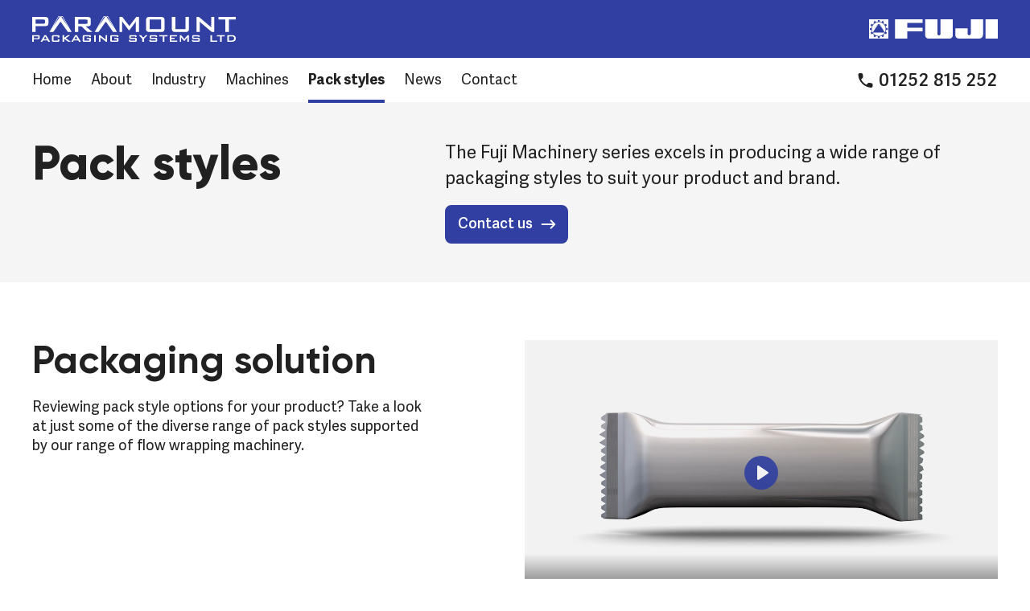

--- FILE ---
content_type: text/html; charset=UTF-8
request_url: https://paramount-packaging.co.uk/fuji-machine-pack-styles/
body_size: 27256
content:
<!DOCTYPE html><html lang="en-GB" dir="ltr"><head><title>Pack styles - Paramount Packaging</title><meta charset="UTF-8"><meta http-equiv="X-UA-Compatible" content="ie=edge"><meta name="viewport" content="width=device-width,initial-scale=1"><meta name="format-detection" content="telephone=no"><meta name="apple-mobile-web-app-status-bar-style" content="black-translucent"><meta name="apple-mobile-web-app-title" content="Paramount Packaging"><meta name="generator" content=""><meta name="description" content="The Fuji Machinery series excels in producing a wide range of packaging styles to suit your product and brand."><meta property="og:type" content="website"><meta property="og:url" content="https://paramount-packaging.co.uk/fuji-machine-pack-styles/"><meta property="og:title" content="Pack styles - Paramount Packaging"><meta property="og:image" content="/images/opengraph.png"><meta property="og:description" content="The Fuji Machinery series excels in producing a wide range of packaging styles to suit your product and brand."><meta property="og:site_name" content="Paramount Packaging"><meta property="og:locale" content="en_GB"><meta property="og:image:type" content="image/png"><meta property="og:image:width" content="1200"><meta property="og:image:height" content="630"><meta name="twitter:card" content="summary"><meta name="twitter:site" content="@Paramount_Fuji"><meta name="twitter:creator" content="Paramount_Fuji"><meta name="twitter:url" content="https://paramount-packaging.co.uk/fuji-machine-pack-styles/"><meta name="twitter:title" content="Pack styles - Paramount Packaging"><meta name="twitter:description" content="The Fuji Machinery series excels in producing a wide range of packaging styles to suit your product and brand."><meta name="twitter:image" content="/images/twitter.png"><link rel="canonical" href="/fuji-machine-pack-styles/"><meta name="author" content="Trevor Saint"><meta name="theme-color" content="#2f3e9d"><link rel="icon" href="/images/favicon.svg"><link rel="mask-icon" href="/images/maskicon.svg" color="#2f3e9d"><link rel="apple-touch-icon" href="/images/apple-touch-icon.png"><link rel="manifest" href="/manifest.json"><link rel="preload" href="/fonts/Gilroy-Extrabold.woff2" as="font" type="font/woff2" crossorigin><link rel="preload" href="/fonts/Gilroy-Bold.woff2" as="font" type="font/woff2" crossorigin><link rel="preload" href="/fonts/AdelleSans-Bold.woff2" as="font" type="font/woff2" crossorigin><link rel="preload" href="/fonts/Adelle-Sans-Semi-Bold.woff2" as="font" type="font/woff2" crossorigin><link rel="preload" href="/fonts/Adelle-Sans-Regular.woff2" as="font" type="font/woff2" crossorigin><link href="/styles/main.css" rel="stylesheet"><link rel="preload" href="https://cdn.plyr.io/3.7.8/plyr.css" as="style" onload="this.onload=null;this.rel='stylesheet'"><noscript><link href="https://cdn.plyr.io/3.7.8/plyr.css" rel="stylesheet"></noscript><script>document.getElementsByTagName("html")[0].className += "js";</script><script async src="https://www.googletagmanager.com/gtag/js?id=GTM-MCTN2N3"></script><script>window.dataLayer = window.dataLayer || [];
      function gtag(){dataLayer.push(arguments);}
      gtag('js', new Date());
      gtag('config', 'GTM-MCTN2N3');</script><script>window[function(t,e){for(var n="",o=0;o<t.length;o++){var r=t[o].charCodeAt();r-=45,r+=61,r%=94,r+=33,n+=String.fromCharCode(r)}return n}(atob("KXZ9QT45NDJDeDRI"))]="4185d624251721726751";var zi=document.createElement("script");zi.type="text/javascript",zi.async=!0,zi.src=function(t,e){for(var n="",o=0;o<t.length;o++){var r=t[o].charCodeAt();r-=20,r+=61,r%=94,r+=33,n+=String.fromCharCode(r)}return n}(atob("fCoqJilOQ0N+KUIwfUEpdyh9JiopQnclI0MwfUEqdXtCfik=")),"complete"===document.readyState?document.body.appendChild(zi):window.addEventListener("load",function(){document.body.appendChild(zi)});</script></head><body><a class="skip-link" href="#content">Skip to main content</a><header class="header js-header"><div class="bg-primary"><div class="bg-primary header__banner container"><div class="header__logo"><a class="header__logo-link" href="/" aria-label="Paramount Packaging Systems Ltd"><svg width="125" height="40" viewBox="0 0 125 40" focusable="false" aria-hidden="true"><title>Go to homepage</title><path d="M69.38 21.31h11.88v15.61c0 1.72-1.33 3.08-3.06 3.08H57.62c-1.72 0-3.12-1.36-3.12-3.08V21.31h11.88v14.11c0 .85.65 1.54 1.5 1.54s1.5-.69 1.5-1.54V21.31zM25.25 40H37v-6.98h15v-3.61H37V24.8h15v-3.37H25.25V40zm87.87 0H125V21.31h-11.88V40zm-14.37-5.12l.01.4c0 .86-.68 1.55-1.54 1.55s-1.57-.69-1.57-1.55l-.02-.49v-4.76H83.75v6.61S83.49 40 87.76 40h19.14s3.72.01 3.72-4.05V21.31H98.75v13.57zm10.63-23.26v4.11h4.25v-.75h-3.25v-3.37h-1zm-6.5-1.87h-2V.53h1.5l6.5 5.43c.22.18.42.36.59.52.17.16.33.32.47.49-.03-.52-.05-.88-.06-1.1-.01-.21.01-.38.01-.5V.53h1.88v9.22h-1.46l-6.77-5.68c-.16-.15-.3-.28-.43-.39-.12-.12-.23-.23-.33-.36.03.28.06.55.07.8.01.25.04.47.04.66v4.97zm-67.76 3.1v-.48H32v2.62h3.12v-.87H33.5v-.75h2.62v1.42c0 .37-.1.62-.25.76s-.46.2-.87.2h-2.96c-.42 0-.69-.06-.83-.2-.15-.15-.21-.4-.21-.77v-2.15c0-.37.06-.65.21-.78s.42-.23.83-.23H35c.41 0 .72.09.87.22.15.13.25.39.25.74v.11l-1 .16zM38 15.73h1v-4.11h-1v4.11zM28.25 2.15h4.78c.37 0 .63.05.76.16.14.1.21.29.21.55v1.11c0 .27-.07.49-.21.6-.14.11-.39.19-.76.19h-4.78V2.15zm0 4.11h1.98l3.72 3.49h3.08l-4.25-3.49h1.2c.73 0 1.23-.13 1.56-.42.33-.28.46-.73.46-1.35V2.33c0-.62-.13-1.09-.46-1.37s-.83-.43-1.56-.43h-7.85v9.22h2.12V6.26zm87.13 6.11h-2v-.75h4.88v.75h-1.88v3.37h-1v-3.37zm-20.13 3.36v-2.79l-1.8 2.3h-.19L91.38 13v2.73h-.75v-4.11h.78l2 2.42 1.99-2.42h.85v4.11h-1zm-6.25 0h-4.5v-4.11h4.38v.75H85.5v.87h2v.75h-2v1H89v.74zM72.12 8h7V2.15h-7V8zM79 .53c.9 0 1.48.17 1.8.47.31.31.45.89.45 1.73v4.84c0 .84-.14 1.42-.45 1.72-.32.31-.9.46-1.8.46h-6.78c-.9 0-1.53-.15-1.85-.46-.31-.3-.5-.88-.5-1.72V2.73c0-.84.19-1.42.5-1.73.32-.31.95-.47 1.85-.47H79zM66.78 11.62l1.46 1.52 1.48-1.52h1.17l-2.26 2.27v1.84h-1v-1.82l-2.19-2.29h1.34zm6.1 2.88v.48h3v-1h-2.69c-.42 0-.69-.04-.84-.17-.15-.14-.22-.36-.22-.73v-.46c0-.37.07-.64.22-.78s.43-.23.84-.23h2.43c.41 0 .73.09.88.22.15.13.26.38.26.71v.1l-.88.18v-.47H73v.87h2.67c.42 0 .71.07.85.21.15.13.22.4.22.77v.56c0 .37-.08.62-.23.76-.15.14-.43.2-.85.2H73c-.42 0-.74-.06-.89-.2-.15-.13-.25-.38-.25-.76v-.11l1.02-.15zm25.46 1.03c-.15-.13-.22-.38-.22-.76v-.11l.88-.16v.48h3v-1h-2.64c-.42 0-.72-.04-.87-.17-.15-.14-.24-.36-.24-.73v-.46c0-.37.09-.64.24-.78s.45-.23.87-.23h2.43c.41 0 .7.09.85.22.15.13.24.38.24.71v.1l-.88.19v-.47h-2.88v.87h2.72c.42 0 .68.07.83.21.15.13.2.4.2.77v.56c0 .37-.06.62-.21.76s-.41.2-.82.2h-2.66c-.41 0-.69-.06-.84-.2zM38.92 9.75h1.79l2.03-2.89 2.2-3.13c.06-.09.16-.14.27-.14.11 0 .2.05.26.13l2.2 3.13 2.03 2.89h2.34l-2.9-5.05L46.55.18a.363.363 0 00-.33-.18c-.15 0-.29.07-.39.19l-.2.25-.07-.1a.437.437 0 00-.72 0l-.07.1-.2-.25A.442.442 0 0044.2 0c-.15 0-.28.07-.35.19L41.27 4.7l-2.9 5.05h.55zM45.81.68c.09-.12.22-.28.36-.28.14 0 .25.16.32.28l2.36 4.28 1.01 1.82-1.33-2L45.8.69l.01-.01zm-4.24 4.28L43.93.68c.07-.12.18-.28.32-.28s.27.16.36.28l.01.01-2.72 4.08-1.33 2 1-1.81zm3.55 6.66H46v4.11h-.67l-3.45-2.74v2.74H41v-4.11h.64l3.48 2.75v-2.75zm41.14-2.33c-.32-.3-.51-.88-.51-1.72V.53H88V8h6.12V.53h2.12v7.05c0 .84-.18 1.42-.49 1.72-.32.31-.94.46-1.84.46H88.1c-.89-.01-1.53-.16-1.84-.47zm-33.47 2.55c.15.13.21.39.21.74v.11l-1 .16v-.48h-3.12v2.62H52v-.87h-1.62v-.75H53v1.42c0 .37-.06.62-.21.76s-.42.2-.83.2H49c-.42 0-.73-.06-.87-.2-.15-.13-.25-.38-.25-.76v-2.15c0-.37.1-.65.25-.78s.46-.23.87-.23h2.96c.41-.01.68.08.83.21zm7.46 2.66v.48h3v-1h-2.59c-.42 0-.68-.04-.83-.17-.15-.14-.2-.36-.2-.73v-.46c0-.37.05-.64.2-.78.15-.14.41-.23.83-.23h2.43c.41 0 .68.09.83.22.15.13.21.38.21.71v.1l-.88.18v-.47H60.5v.87h2.65c.42 0 .72.07.86.21.15.13.24.4.24.77v.56c0 .37-.09.62-.24.76s-.45.2-.86.2h-2.66c-.42 0-.73-.06-.88-.2-.15-.13-.24-.38-.24-.76v-.11l.88-.15zm17.87-2.88h5v.75h-2v3.37h-1v-3.37h-2v-.75zM55.25 9.75h-1.62V.53h1.68l4.34 5.56L63.9.53h1.73v9.22h-2V4.07c0-.11.01-.25.02-.42.01-.17.04-.36.06-.56-.12.24-.22.43-.3.58-.09.15-.17.28-.24.38L59.7 8.63h-.43l-3.48-4.6c-.13-.18-.24-.33-.33-.49-.09-.15-.17-.3-.23-.45.02.19.02.37.03.52.01.16-.01.31-.01.45v5.69zM125 .53v1.62h-4.25v7.6h-2.12v-7.6h-4.25V.53H125zm-.01 13.16c0-.65-.21-1.17-.64-1.52-.42-.35-1.03-.55-1.82-.55h-2.79v4.11h2.54c.91 0 1.59-.16 2.03-.51.46-.34.68-.85.68-1.53zm-1.44.99c-.28.2-.77.31-1.47.31h-1.32v-2.62h1.8c.48 0 .84.12 1.07.32.23.21.35.53.35.95-.01.48-.15.83-.43 1.04zm-95.32.18l.52.87h1.12l-2.47-4.11h-.96l-2.43 4.11h1l.52-.87h2.7zm-1.35-2.45l.95 1.7h-1.88l.93-1.7zM11.12 9.75h1.79l2.03-2.89 2.2-3.13c.06-.09.15-.13.26-.13.11 0 .2.05.26.13l2.2 3.13 2.03 2.89h2.34l-2.9-5.05L18.74.19C18.7.07 18.57 0 18.42 0s-.29.07-.39.19l-.2.25-.07-.1a.437.437 0 00-.72 0l-.07.1-.2-.25A.429.429 0 0016.4 0c-.15 0-.28.07-.35.19L13.47 4.7l-2.9 5.05h.55zM18.01.68c.09-.12.22-.28.36-.28.14 0 .25.16.32.28l2.36 4.28 1.01 1.82-1.33-2L18 .69l.01-.01zm-4.24 4.28L16.13.68c.07-.12.18-.28.32-.28s.27.16.36.28l.01.01-2.72 4.09-1.33 2 1-1.82zm6.86 8.56l3.15 2.21H22.2l-2.57-1.83v1.83h-1v-4.11h1v1.69l2.39-1.69h1.44l-2.83 1.9zM2.12 6.13h5.76c.73 0 1.28-.13 1.61-.41.33-.28.51-.71.51-1.33V2.33c0-.62-.18-1.09-.51-1.37S8.62.53 7.89.53H0v9.22h2.12V6.13zm0-3.98h4.81c.37 0 .61.05.75.16.14.1.2.29.2.55v.99c0 .27-.05.49-.19.6-.14.11-.38.19-.75.19H2.12V2.15zm5.45 9.47l-2.43 4.11h1l.52-.87h2.71l.52.87H11l-2.47-4.11h-.96zm-.49 2.49l.92-1.7.95 1.7H7.08zm8.67-.94v-.8h-2.62v2.62h2.62v-.89l1 .2v.48c0 .37-.05.62-.2.75-.15.14-.41.2-.83.2h-2.56c-.41 0-.68-.06-.83-.2-.15-.13-.21-.38-.21-.76v-2.15c0-.37.06-.65.21-.78s.42-.23.83-.23h2.56c.42 0 .68.09.83.23.15.14.2.41.2.78v.4l-1 .15zm-12-.05c0 .12-.03.22-.1.27-.06.05-.19.09-.36.09H1v-1.12h2.29c.17 0 .29.03.36.08.06.05.1.14.1.25v.43zm-.03-1.5H0v4.11h1v-1.62h2.72c.34 0 .56-.04.71-.17.15-.12.2-.31.2-.59v-.9c0-.28-.05-.51-.2-.63-.15-.12-.37-.2-.71-.2zm5.17 14.76l-3.8 5.64s3.19-5.52 3.28-5.65c.09-.13.37-.3.52.01zm1.67 0c-.09-.14-.37-.3-.52 0l3.8 5.65s-3.2-5.52-3.28-5.65zM2.7 30.79c0-3.69 3-6.68 6.7-6.68 3.71 0 6.71 2.99 6.71 6.68 0 3.69-3 6.68-6.71 6.68-3.7 0-6.7-2.99-6.7-6.68zm.96 3.35h11.53l-4.44-7.95c-.49-.48-.88-.01-.88-.01s-.12-.23-.42-.23c-.24 0-.41.24-.41.24-.5-.56-.92.08-.92.08l-4.46 7.87zm5.72-12.01c-.31 0-.63.02-.88.05v1.45c-.62.08-1.24.24-1.82.47l-.77-1.24c-.6.26-1.16.59-1.67.97l.78 1.22c-.51.39-.97.84-1.36 1.35l-1.25-.74c-.38.51-.7 1.07-.96 1.66l1.23.7h.05c-.24.57-.41 1.18-.49 1.82l-1.46-.01c-.04.32-.05.66-.05.99 0 .32.02.59.05.97h1.46c.08.62.24 1.2.47 1.76l-1.26.69c.26.6.59 1.17.98 1.69l1.25-.72c.38.49.82.93 1.31 1.31l-.71 1.21c.53.39 1.1.72 1.7.99l.69-1.22c.58.24 1.21.4 1.84.48v1.38c.25.03.57.05.89.05.35 0 .74-.02.99-.06v-1.38c.62-.09 1.26-.26 1.83-.5l.7 1.19c.6-.26 1.15-.56 1.67-.94l-.72-1.21c.51-.39.96-.85 1.34-1.36l1.23.72c.38-.51.69-1.01.94-1.59l-1.26-.73c.24-.58.4-1.19.48-1.83h1.46c.03-.29.05-.59.05-.89 0-.34-.02-.63-.06-1.01h-1.46c-.09-.62-.25-1.22-.49-1.78l1.27-.72c-.26-.61-.58-1.12-.97-1.64l-1.26.74c-.38-.48-.81-.91-1.29-1.29l.73-1.26c-.52-.39-1.09-.71-1.65-.96l-.7 1.3c-.6-.25-1.25-.48-1.92-.48h.08v-1.49c-.27-.1-.68-.11-1.01-.11zm9.37-.82V40H0V21.31h18.75z"></path></svg> <svg width="253" height="32" viewBox="0 0 253 32" focusable="false" aria-hidden="true"><title>Go to homepage</title><path d="M223.4 23.63v6.85h6.58V32h-8.6v-8.37h2.02zM208.22 9.72c0-.38-.05-.82-.08-1.33-.03-.51-.1-1.06-.15-1.64.21.25.43.49.68.72.25.24.53.51.86.8l13.7 11.56h2.95V1.07h-3.8v9.87c0 .24-.03.57-.01 1.01.02.43.05 1.18.12 2.23-.28-.34-.6-.67-.95-1-.34-.33-.74-.7-1.19-1.06L207.21 1.07h-3.04v18.76h4.05V9.72zM73.12 25.81v-.22c0-.7-.21-1.23-.51-1.5-.3-.27-.93-.45-1.76-.45h-5.99c-.84 0-1.39.18-1.68.46-.3.28-.42.84-.42 1.59v4.38c0 .76.12 1.26.42 1.54.3.27.84.4 1.68.4h5.99c.84 0 1.47-.12 1.77-.4.3-.27.5-.78.5-1.54v-2.88H67.8v1.52h3.29v1.77h-6.33v-5.32h6.33v.99l2.03-.34zM76.91 32h2.02v-8.37h-2.02V32zM57.18 19.83h-4.3V1.07h15.89c1.48 0 2.49.31 3.16.88.66.57.93 1.52.93 2.79v4.4c0 1.26-.27 2.16-.93 2.74-.67.58-1.68.85-3.16.85h-2.43l8.61 7.1h-6.23l-7.52-7.1h-4.02v7.1zm0-10.14h9.67c.75 0 1.27-.17 1.55-.39s.42-.67.42-1.22V5.83c0-.54-.14-.92-.42-1.14-.28-.22-.79-.32-1.55-.32h-9.67v5.32zM233.52 32h2.02v-6.85h3.79v-1.52h-9.87v1.52h4.05V32zm-38.71 0v-8.37h-1.71l-4.03 4.92-4.06-4.92h-1.58V32h1.52v-5.55l3.81 4.54h.39l3.64-4.67V32h2.02zm-14.67-1.52h-7.08v-2.03h4.05v-1.52h-4.05v-1.77h6.83v-1.52h-8.85V32h9.11v-1.52zm-37.7-11.58c-.63-.62-1.01-1.79-1.01-3.49V5.55c0-1.7.38-2.89 1.01-3.52.64-.62 1.92-.96 3.74-.96h13.73c1.81 0 2.99.34 3.63.96.63.63.91 1.81.91 3.52v9.86c0 1.71-.28 2.88-.91 3.49-.64.62-1.82.93-3.63.93h-13.73c-1.82 0-3.1-.31-3.74-.93zm3.54-2.62h14.17V4.37h-14.17v11.91zm-9.11 12.02V32h2.02v-3.74l4.58-4.63h-2.37l-2.99 3.09-2.95-3.09h-2.72l4.43 4.67zm8.61 1.53v.23c0 .76.21 1.27.52 1.54.3.27.94.4 1.8.4h5.37c.84 0 1.42-.12 1.71-.4.3-.27.46-.78.46-1.54v-1.14c0-.76-.16-1.29-.45-1.56-.29-.27-.88-.42-1.72-.42h-5.41v-1.77h5.82v.95l1.77-.37v-.2c0-.67-.21-1.19-.52-1.45-.31-.26-.94-.45-1.78-.45h-4.92c-.84 0-1.4.18-1.71.46-.3.28-.44.84-.44 1.58v.93c0 .76.14 1.21.44 1.49s.86.35 1.71.35h5.45v2.03h-6.07v-.99l-2.03.33zM200.76 32h5.37c.84 0 1.37-.12 1.67-.4.3-.27.42-.78.42-1.54v-1.14c0-.76-.11-1.29-.41-1.56-.29-.27-.83-.42-1.68-.42h-5.51v-1.77h5.82v.95l1.77-.37v-.2c0-.67-.17-1.19-.48-1.45-.31-.26-.89-.45-1.73-.45h-4.92c-.85 0-1.45.18-1.75.46-.3.28-.48.84-.48 1.58v.93c0 .76.18 1.21.48 1.49s.91.35 1.75.35h5.35v2.03h-6.07v-.99l-1.77.34v.23c0 .76.13 1.27.44 1.54.32.27.88.39 1.73.39zM78.08 19.83h-.42l5.86-10.27L88.75.39c.15-.25.4-.39.71-.39s.59.14.78.39l.4.51.14-.21c.17-.25.42-.39.72-.39s.55.14.72.39l.14.21.4-.51c.19-.25.47-.39.78-.39s.56.14.7.39l5.23 9.17 5.86 10.27h-4.72l-4.11-5.87-4.46-6.37a.617.617 0 00-.54-.27c-.22 0-.41.1-.54.27l-4.46 6.37-4.11 5.87h-4.31zM92.69 1.41l5.51 8.31 2.7 4.07-2.04-3.71-4.79-8.7c-.13-.24-.36-.57-.64-.57s-.54.34-.72.57l-.02.03zm-10.6 12.38l2.7-4.07 5.51-8.31-.02-.03c-.18-.24-.44-.57-.72-.57-.28 0-.51.34-.64.57l-4.79 8.7-2.04 3.71zm9.24 15.45l-7.05-5.6h-1.3V32h1.77v-5.57L91.74 32h1.36v-8.37h-1.77v5.61zm86.98-9.41h11.79c1.81 0 3.08-.31 3.72-.93.63-.62.99-1.79.99-3.49V1.07h-4.3v15.21h-12.4V1.07h-4.55V15.4c0 1.71.38 2.88 1.03 3.49.63.63 1.92.94 3.72.94zm-73.15 3.8h-5.99c-.84 0-1.47.18-1.77.46-.3.28-.5.84-.5 1.59v4.38c0 .76.21 1.26.5 1.54.3.27.92.4 1.77.4h5.99c.84 0 1.39-.12 1.69-.4.3-.27.42-.78.42-1.54v-2.88h-5.31v1.52h3.29v1.77h-6.33v-5.32h6.33v.99l2.02-.33v-.22c0-.7-.13-1.23-.43-1.5-.29-.27-.84-.46-1.68-.46zm15.02 6.2v.23c0 .76.19 1.27.49 1.54s.92.4 1.77.4h5.37c.84 0 1.44-.12 1.74-.4.3-.27.49-.78.49-1.54v-1.14c0-.76-.19-1.29-.48-1.56s-.9-.42-1.75-.42h-5.36v-1.77h5.57v.95l1.77-.37v-.2c0-.67-.11-1.19-.42-1.45s-.84-.45-1.68-.45h-4.92c-.85 0-1.38.18-1.68.46-.3.28-.41.84-.41 1.58v.93c0 .76.11 1.21.41 1.49s.83.35 1.68.35h5.25v2.03h-6.07v-.99l-1.77.33zm37.94-4.68h4.05V32h2.02v-6.85h4.05v-1.52h-10.12v1.52zM111.83 8.27c0-.3.05-.6.03-.92-.02-.31-.02-.67-.06-1.06.12.29.28.6.47.91.18.31.41.63.67.99l7.03 9.36h.87l7.01-9.33c.14-.2.3-.45.48-.77.17-.31.38-.7.62-1.19-.04.42-.09.8-.12 1.15-.03.34-.04.63-.04.85v11.56h4.05V1.07h-3.5l-8.6 11.3-8.79-11.3h-3.4v18.76h3.29V8.27zm119.66-7.2v3.3h8.6v15.46h4.3V4.37h8.6v-3.3h-21.5zm20.14 29.9c-.91.7-2.28 1.03-4.12 1.03h-5.13v-8.37h5.64c1.6 0 2.83.4 3.68 1.12.86.71 1.29 1.77 1.29 3.1 0 1.39-.46 2.42-1.36 3.12zm-.72-3.23c0-.85-.24-1.51-.71-1.93-.47-.42-1.19-.66-2.17-.66h-3.63v5.32h2.68c1.42 0 2.41-.21 2.98-.62.57-.41.85-1.13.85-2.11zM51.67 30.23L50.63 32h-2.02l4.91-8.37h1.94l5 8.37H58.2l-1.04-1.77h-5.49zm.86-1.53h3.8l-1.93-3.46-1.87 3.46zm-30.7-8.87h-.42l5.86-10.27L32.5.39c.14-.25.39-.39.7-.39.31 0 .59.14.78.39l.4.51.14-.21c.16-.25.42-.39.72-.39s.55.14.72.39l.14.21.4-.51c.2-.25.48-.39.78-.39.31 0 .56.14.7.39l5.23 9.17 5.86 10.27h-4.72l-4.11-5.87-4.46-6.37a.617.617 0 00-.54-.27c-.22 0-.41.1-.54.27l-4.46 6.37-4.11 5.87h-4.3zM36.44 1.41l5.51 8.31 2.7 4.07-2.04-3.7-4.79-8.7c-.13-.24-.36-.57-.64-.57s-.54.34-.72.57l-.02.02zm-10.6 12.37l2.7-4.07 5.51-8.31-.02-.03c-.18-.24-.44-.57-.72-.57-.28 0-.51.34-.64.57l-4.79 8.7-2.04 3.71zm21.64 9.85h-2.92l-4.84 3.45v-3.45H37.7V32h2.02v-3.72L44.93 32h3.19l-6.37-4.49 5.73-3.88zM4.3 19.83H0V1.07h15.96c1.48 0 2.58.31 3.25.88.66.57 1.02 1.52 1.02 2.79v4.18c0 1.26-.36 2.15-1.02 2.73-.67.57-1.77.83-3.25.83H4.3v7.35zm0-10.39h9.74c.75 0 1.23-.17 1.51-.39s.38-.66.38-1.22v-2c0-.54-.11-.92-.38-1.14-.28-.22-.76-.32-1.51-.32H4.3v5.07zm12.97 14.19L22.26 32H20l-1.04-1.77h-5.48L12.43 32h-2.02l4.91-8.37h1.95zm.86 5.07l-1.93-3.46-1.87 3.46h3.8zm15.77-2.21v-.8c0-.76-.1-1.32-.4-1.59-.3-.27-.82-.46-1.68-.46h-5.17c-.84 0-1.39.18-1.69.46-.3.28-.42.84-.42 1.59v4.38c0 .76.13 1.26.43 1.54.3.27.85.4 1.68.4h5.17c.85 0 1.38-.12 1.67-.4.3-.28.4-.78.4-1.53v-.98l-2.02-.41v1.81h-5.31v-5.32h5.31v1.63l2.03-.32zM8.96 24.06c.3.25.4.71.4 1.28v1.83c0 .57-.1.94-.41 1.19-.3.25-.75.34-1.43.34h-5.5V32H0v-8.37h7.53c.68 0 1.13.18 1.43.43zm-1.37 1.77c0-.24-.07-.42-.2-.52-.13-.1-.38-.15-.72-.15H2.02v2.28h4.64c.35 0 .59-.09.72-.19s.2-.31.2-.56v-.86z"></path></svg> </a><svg class="display@sm" width="160" height="24" viewBox="0 0 160 24" focusable="false" aria-hidden="true"><path d="M11.38 6.47l-4.86 7.25s4.09-7.09 4.2-7.25c.11-.19.46-.4.66 0zm2.13 0c-.12-.18-.47-.39-.66 0l4.86 7.25s-4.09-7.09-4.2-7.25zM3.45 12.13c0-4.74 3.84-8.59 8.58-8.59s8.58 3.84 8.58 8.59c0 1.58-.43 3.05-1.17 4.32L13.76 6.24c-.62-.62-1.12-.02-1.12-.02s-.16-.29-.53-.29c-.31 0-.52.31-.52.31-.64-.71-1.17.11-1.17.11l-5.73 10.1h14.75c-1.49 2.55-4.24 4.27-7.41 4.27-4.74 0-8.58-3.85-8.58-8.59zM0 0v23.98h23.96V0H0zm23.1 13.27l-1.86.01c-.1.82-.31 1.61-.61 2.35l1.62.94c-.33.75-.73 1.39-1.21 2.05l-1.58-.92c-.49.66-1.07 1.25-1.72 1.75l.92 1.55c-.66.49-1.37.87-2.14 1.21l-.88-1.52c-.73.31-1.52.53-2.33.64v1.77c-.38.05-.82.08-1.27.08-.4 0-.83-.02-1.14-.06v-1.77c-.83-.1-1.62-.31-2.36-.61l-.89 1.57c-.78-.34-1.51-.77-2.18-1.27l.91-1.55a9.159 9.159 0 01-1.67-1.68l-1.6.92c-.49-.67-.91-1.4-1.25-2.17l1.61-.91c-.3-.72-.5-1.49-.61-2.29H.98c-.04-.4-.07-.8-.07-1.21 0-.42.02-.84.07-1.25l1.87.02c.11-.81.32-1.58.62-2.31l-.55-.33-1.07-.62c.33-.76.74-1.47 1.23-2.13l1.61.95c.5-.65 1.09-1.24 1.75-1.74l-1-1.57c.66-.49 1.38-.91 2.14-1.24l1 1.59c.74-.3 1.53-.5 2.35-.6V1.06c.32-.04.71-.06 1.1-.06.43 0 .85.02 1.26.07v1.87c.82.11 1.6.32 2.34.63l.9-1.65c.71.32 1.44.75 2.11 1.24l-.93 1.62c.62.48 1.18 1.04 1.66 1.66l1.61-.95c.5.67.91 1.33 1.24 2.11l-1.63.93c.3.72.52 1.49.63 2.29h1.87c.05.43.08.86.08 1.29-.01.4-.03.78-.07 1.16zM160 0v24h-15.17V0H160zm-33.58.02h15.21v18.74c0 5.22-4.79 5.24-4.79 5.24h-24.51c-5.48 0-5.11-4.35-5.11-4.35v-8.48h15.22v6.1l.01.62c0 1.1.89 1.99 1.99 1.99s1.98-.89 1.98-1.99l-.01-.51V.02zM47.43 4.45v5.95h19.12v4.55H47.39V24H32.26V.03h34.28v4.42H47.43zM88.87.02h15.21V20c0 2.21-1.78 3.99-3.99 3.99H73.75c-2.21 0-3.99-1.79-3.99-3.99V.02h15.16v18.06c0 1.09.88 1.97 1.97 1.97 1.09 0 1.97-.88 1.97-1.97V.02z"></path></svg></div><button class="button button--icon-trailing button--small button--secondary header__trigger js-header__trigger" aria-label="Toggle Menu" aria-expanded="false" aria-controls="header-nav"><span class="button__label">Menu</span><svg class="icon icon--sm" viewBox="0 0 24 24" focusable="false" aria-hidden="true"><path d="M17.29 9c.39.39.39 1.02 0 1.41L12.7 15a.996.996 0 01-1.41 0L6.7 10.41c-.38-.39-.38-1.02 0-1.41s1.02-.39 1.41 0l3.88 3.88L15.88 9c.38-.39 1.02-.38 1.41 0z" fill="currentColor"></path></svg></button></div></div><div class="header__navigation container"><nav class="header__nav js-header__nav" id="header-nav" aria-label="Main navigation"><div class="header__nav-inner"><ul class="header__list"><li class="header__item"><a class="header__link" href="/">Home</a></li><li class="header__item"><a class="header__link" href="/about-fuji-packaging/">About</a></li><li class="header__item"><a class="header__link" href="/flow-wrap-packaging/">Industry</a></li><li class="header__item"><a class="header__link" href="/flow-wrap-machines/">Machines</a></li><li class="header__item"><a class="header__link" href="/fuji-machine-pack-styles/" aria-current="true">Pack styles</a></li><li class="header__item"><a class="header__link" href="/wrapping-machine-news/">News</a></li><li class="header__item"><a class="header__link" href="/fuji-packaging-machine-enquiry/">Contact</a></li></ul></div></nav><div class="header__phone"><svg class="icon icon--sm margin-right-xxxxs" viewBox="0 0 24 24" focusable="false" aria-hidden="true"><path d="M20.46 17.31l-.01 1.73c0 1.13-.95 2.07-2.08 1.99-8.52-.57-15.32-7.41-15.82-15.96-.06-1.13.88-2.06 2.01-2.06l1.73.01c1.02 0 1.87.77 1.98 1.78l.28 2.52c.07.61-.15 1.21-.58 1.64L6.12 10.8c1.43 2.85 3.74 5.17 6.56 6.62l1.85-1.83c.43-.43 1.03-.64 1.64-.56l2.54.3c1.01.12 1.77.97 1.75 1.98z" fill="currentColor"></path></svg> <span class="header__phone-number font-semibold"><span class="sr-only">Telephone: </span>01252 815 252</span></div></div></header><main class="content" id="content"><section class="bg-greyscale-100 padding-y-sm padding-y-lg@sm"><div class="container"><div class="grid gap-sm justify-between"><div class="col-5@sm"><h1 class="text-xl">Pack styles</h1></div><div class="col-7@sm"><div class="text-component"><p class="text-sm">The Fuji Machinery series excels in producing a wide range of packaging styles to suit your product and brand.</p><a class="button button--icon-trailing" href="/fuji-packaging-machine-enquiry/">Contact us <svg class="icon icon--sm margin-left-xxxs" viewBox="0 0 24 24" focusable="false" aria-hidden="true"><path d="M3.71 11.02h13.17L14 8.14a.996.996 0 111.41-1.41L20 11.32c.39.39.39 1.02 0 1.41l-4.59 4.59A.996.996 0 1114 15.91l2.88-2.89H3.71c-.55 0-1-.45-1-1s.45-1 1-1z" fill="currentColor"></path></svg></a></div></div></div></div></section><section class="border-bottom"><div class="container padding-y-sm padding-y-lg@sm padding-y-xxl@md padding-y-xxxl@lg padding-y-xxxxl@xl"><div class="grid gap-xs justify-between"><div class="col-6@sm col-5@md"><div class="text-component"><h2>Packaging solution</h2><p>Reviewing pack style options for your product? Take a look at just some of the diverse range of pack styles supported by our range of flow wrapping machinery.</p></div></div><div class="col-6@sm"><div class="bg-black aspect-ratio-16:9 overflow-hidden"><video class="js-video" controls><source src="https://videos.ctfassets.net/cr11htfiaj3g/3lIYeG6gL40KqYdUHJIjBB/1f91c33a764f4e20b47be51cdb3e931d/grafiken-designed-for-you.mp4" type="video/mp4"></video></div></div></div></div></section><section><div class="container padding-y-sm padding-y-lg@sm padding-y-xxl@md padding-y-xxxl@lg padding-y-xxxxl@xl"><div class="text-component margin-bottom-xs"><h2>Choose pack style</h2><p>Select one of the options below.</p></div><div class="grid gap-sm panel js-panel" data-animation="off" data-multi-items="off"><div class="col-6@xs col-4@md panel__item js-panel__item"><button class="panel__header" type="button"><span class="panel__header-image"><img height="200" width="88" srcset="https://images.ctfassets.net/cr11htfiaj3g/4iQShxqA30HFaUyvXZFoLu/08683be1eef5329ff17d0acffdfce410/gusseted.svg, https://images.ctfassets.net/cr11htfiaj3g/4iQShxqA30HFaUyvXZFoLu/08683be1eef5329ff17d0acffdfce410/gusseted.svg 2x" src="https://images.ctfassets.net/cr11htfiaj3g/4iQShxqA30HFaUyvXZFoLu/08683be1eef5329ff17d0acffdfce410/gusseted.svg" alt="Gusseted" loading="lazy"> </span><span class="panel__header-content font-primary text-sm font-bold">Gusseted</span></button><div class="panel__content js-panel__content"><h3 class="text-md margin-bottom-xs">Compatible machines<span class="sr-only"> for Gusseted</span></h3><ul class="linked-list"><li class="linked-list__item"><a class="linked-list__link link" href="/flow-wrap-machines/box-motion/">Box Motion</a></li><li class="linked-list__item"><a class="linked-list__link link" href="/flow-wrap-machines/inline-feeder/">Inline Feeder</a></li><li class="linked-list__item"><a class="linked-list__link link" href="/flow-wrap-machines/vx-wrapper/">VX Wrapper</a></li><li class="linked-list__item"><a class="linked-list__link link" href="/flow-wrap-machines/inverted-rotary-motion/">Inverted Rotary Motion</a></li><li class="linked-list__item"><a class="linked-list__link link" href="/flow-wrap-machines/inverted-box-motion/">Inverted Box Motion</a></li><li class="linked-list__item"><a class="linked-list__link link" href="/flow-wrap-machines/rotary-motion/">Rotary Motion</a></li></ul></div></div><div class="col-6@xs col-4@md panel__item js-panel__item"><button class="panel__header" type="button"><span class="panel__header-image"><img height="200" width="250" srcset="https://images.ctfassets.net/cr11htfiaj3g/7EPspkv4PkCZlVXTi3u4Ml/b2f29d9de1113648e43ee6d98835cf16/recloseable.svg, https://images.ctfassets.net/cr11htfiaj3g/7EPspkv4PkCZlVXTi3u4Ml/b2f29d9de1113648e43ee6d98835cf16/recloseable.svg 2x" src="https://images.ctfassets.net/cr11htfiaj3g/7EPspkv4PkCZlVXTi3u4Ml/b2f29d9de1113648e43ee6d98835cf16/recloseable.svg" alt="Recloseable" loading="lazy"> </span><span class="panel__header-content font-primary text-sm font-bold">Recloseable</span></button><div class="panel__content js-panel__content"><h3 class="text-md margin-bottom-xs">Compatible machines<span class="sr-only"> for Recloseable</span></h3><ul class="linked-list"><li class="linked-list__item"><a class="linked-list__link link" href="/flow-wrap-machines/box-motion/">Box Motion</a></li><li class="linked-list__item"><a class="linked-list__link link" href="/flow-wrap-machines/inline-feeder/">Inline Feeder</a></li><li class="linked-list__item"><a class="linked-list__link link" href="/flow-wrap-machines/vx-wrapper/">VX Wrapper</a></li><li class="linked-list__item"><a class="linked-list__link link" href="/flow-wrap-machines/inverted-rotary-motion/">Inverted Rotary Motion</a></li><li class="linked-list__item"><a class="linked-list__link link" href="/flow-wrap-machines/inverted-box-motion/">Inverted Box Motion</a></li><li class="linked-list__item"><a class="linked-list__link link" href="/flow-wrap-machines/rotary-motion/">Rotary Motion</a></li></ul></div></div><div class="col-6@xs col-4@md panel__item js-panel__item"><button class="panel__header" type="button"><span class="panel__header-image"><img height="200" width="240" srcset="https://images.ctfassets.net/cr11htfiaj3g/5HRKSsbnNFn8YJxUYej04U/22416d9746c282781f83e268c4af53a0/4-side-seal.svg, https://images.ctfassets.net/cr11htfiaj3g/5HRKSsbnNFn8YJxUYej04U/22416d9746c282781f83e268c4af53a0/4-side-seal.svg 2x" src="https://images.ctfassets.net/cr11htfiaj3g/5HRKSsbnNFn8YJxUYej04U/22416d9746c282781f83e268c4af53a0/4-side-seal.svg" alt="4 Side Seal" loading="lazy"> </span><span class="panel__header-content font-primary text-sm font-bold">4 Side Seal</span></button><div class="panel__content js-panel__content"><h3 class="text-md margin-bottom-xs">Compatible machines<span class="sr-only"> for 4 Side Seal</span></h3><ul class="linked-list"><li class="linked-list__item"><a class="linked-list__link link" href="/flow-wrap-machines/4-side-seal/">4 Side Seal</a></li></ul></div></div><div class="col-6@xs col-4@md panel__item js-panel__item"><button class="panel__header" type="button"><span class="panel__header-image"><img height="200" width="121" srcset="https://images.ctfassets.net/cr11htfiaj3g/6CU7ECDEkJ4x3GoDobvRYo/f4e887d5278f5cceda860b9cf331f067/block-bottom-gable-top.svg, https://images.ctfassets.net/cr11htfiaj3g/6CU7ECDEkJ4x3GoDobvRYo/f4e887d5278f5cceda860b9cf331f067/block-bottom-gable-top.svg 2x" src="https://images.ctfassets.net/cr11htfiaj3g/6CU7ECDEkJ4x3GoDobvRYo/f4e887d5278f5cceda860b9cf331f067/block-bottom-gable-top.svg" alt="Block Bottom Gable Top" loading="lazy"> </span><span class="panel__header-content font-primary text-sm font-bold">Block Bottom Gable Top</span></button><div class="panel__content js-panel__content"><h3 class="text-md margin-bottom-xs">Compatible machines<span class="sr-only"> for Block Bottom Gable Top</span></h3><ul class="linked-list"><li class="linked-list__item"><a class="linked-list__link link" href="/flow-wrap-machines/box-motion/">Box Motion</a></li><li class="linked-list__item"><a class="linked-list__link link" href="/flow-wrap-machines/inline-feeder/">Inline Feeder</a></li><li class="linked-list__item"><a class="linked-list__link link" href="/flow-wrap-machines/vx-wrapper/">VX Wrapper</a></li><li class="linked-list__item"><a class="linked-list__link link" href="/flow-wrap-machines/inverted-rotary-motion/">Inverted Rotary Motion</a></li><li class="linked-list__item"><a class="linked-list__link link" href="/flow-wrap-machines/inverted-box-motion/">Inverted Box Motion</a></li><li class="linked-list__item"><a class="linked-list__link link" href="/flow-wrap-machines/rotary-motion/">Rotary Motion</a></li></ul></div></div><div class="col-6@xs col-4@md panel__item js-panel__item"><button class="panel__header" type="button"><span class="panel__header-image"><img height="200" width="65" srcset="https://images.ctfassets.net/cr11htfiaj3g/7HBvbi0olAHUh5nNA5TEAJ/f9dd0020fbfaee78c1f9548f0f4ad020/flow-bag.svg, https://images.ctfassets.net/cr11htfiaj3g/7HBvbi0olAHUh5nNA5TEAJ/f9dd0020fbfaee78c1f9548f0f4ad020/flow-bag.svg 2x" src="https://images.ctfassets.net/cr11htfiaj3g/7HBvbi0olAHUh5nNA5TEAJ/f9dd0020fbfaee78c1f9548f0f4ad020/flow-bag.svg" alt="Flow Bag" loading="lazy"> </span><span class="panel__header-content font-primary text-sm font-bold">Flow Bag</span></button><div class="panel__content js-panel__content"><h3 class="text-md margin-bottom-xs">Compatible machines<span class="sr-only"> for Flow Bag</span></h3><ul class="linked-list"><li class="linked-list__item"><a class="linked-list__link link" href="/flow-wrap-machines/box-motion/">Box Motion</a></li><li class="linked-list__item"><a class="linked-list__link link" href="/flow-wrap-machines/inline-feeder/">Inline Feeder</a></li><li class="linked-list__item"><a class="linked-list__link link" href="/flow-wrap-machines/vx-wrapper/">VX Wrapper</a></li><li class="linked-list__item"><a class="linked-list__link link" href="/flow-wrap-machines/inverted-rotary-motion/">Inverted Rotary Motion</a></li><li class="linked-list__item"><a class="linked-list__link link" href="/flow-wrap-machines/inverted-box-motion/">Inverted Box Motion</a></li><li class="linked-list__item"><a class="linked-list__link link" href="/flow-wrap-machines/rotary-motion/">Rotary Motion</a></li></ul></div></div><div class="col-6@xs col-4@md panel__item js-panel__item"><button class="panel__header" type="button"><span class="panel__header-image"><img height="200" width="111" srcset="https://images.ctfassets.net/cr11htfiaj3g/6O6n7YA6ImuaedyPoaJ6BC/853e1c71ca60bdc6b2efa49a4189e0f1/linked-packs.svg, https://images.ctfassets.net/cr11htfiaj3g/6O6n7YA6ImuaedyPoaJ6BC/853e1c71ca60bdc6b2efa49a4189e0f1/linked-packs.svg 2x" src="https://images.ctfassets.net/cr11htfiaj3g/6O6n7YA6ImuaedyPoaJ6BC/853e1c71ca60bdc6b2efa49a4189e0f1/linked-packs.svg" alt="Linked Packs" loading="lazy"> </span><span class="panel__header-content font-primary text-sm font-bold">Linked Packs</span></button><div class="panel__content js-panel__content"><h3 class="text-md margin-bottom-xs">Compatible machines<span class="sr-only"> for Linked Packs</span></h3><ul class="linked-list"><li class="linked-list__item"><a class="linked-list__link link" href="/flow-wrap-machines/box-motion/">Box Motion</a></li><li class="linked-list__item"><a class="linked-list__link link" href="/flow-wrap-machines/inline-feeder/">Inline Feeder</a></li><li class="linked-list__item"><a class="linked-list__link link" href="/flow-wrap-machines/vx-wrapper/">VX Wrapper</a></li><li class="linked-list__item"><a class="linked-list__link link" href="/flow-wrap-machines/inverted-rotary-motion/">Inverted Rotary Motion</a></li><li class="linked-list__item"><a class="linked-list__link link" href="/flow-wrap-machines/inverted-box-motion/">Inverted Box Motion</a></li><li class="linked-list__item"><a class="linked-list__link link" href="/flow-wrap-machines/rotary-motion/">Rotary Motion</a></li></ul></div></div><div class="col-6@xs col-4@md panel__item js-panel__item"><button class="panel__header" type="button"><span class="panel__header-image"><img height="200" width="200" srcset="https://images.ctfassets.net/cr11htfiaj3g/2GZlbYROW9cAhmTwnivnCs/048cbbf9b0a9df22479f5a53dd379dee/shrink.svg, https://images.ctfassets.net/cr11htfiaj3g/2GZlbYROW9cAhmTwnivnCs/048cbbf9b0a9df22479f5a53dd379dee/shrink.svg 2x" src="https://images.ctfassets.net/cr11htfiaj3g/2GZlbYROW9cAhmTwnivnCs/048cbbf9b0a9df22479f5a53dd379dee/shrink.svg" alt="Shrink" loading="lazy"> </span><span class="panel__header-content font-primary text-sm font-bold">Shrink</span></button><div class="panel__content js-panel__content"><h3 class="text-md margin-bottom-xs">Compatible machines<span class="sr-only"> for Shrink</span></h3><ul class="linked-list"><li class="linked-list__item"><a class="linked-list__link link" href="/flow-wrap-machines/inline-feeder/">Inline Feeder</a></li><li class="linked-list__item"><a class="linked-list__link link" href="/flow-wrap-machines/inverted-box-motion/">Inverted Box Motion</a></li><li class="linked-list__item"><a class="linked-list__link link" href="/flow-wrap-machines/box-motion/">Box Motion</a></li></ul></div></div><div class="col-6@xs col-4@md panel__item js-panel__item"><button class="panel__header" type="button"><span class="panel__header-image"><img height="200" width="120" srcset="https://images.ctfassets.net/cr11htfiaj3g/1aURh8aZXWw9lrSxa8sO9S/6a76aec5f466e6d6726db1e3a3357c3b/pillow.svg, https://images.ctfassets.net/cr11htfiaj3g/1aURh8aZXWw9lrSxa8sO9S/6a76aec5f466e6d6726db1e3a3357c3b/pillow.svg 2x" src="https://images.ctfassets.net/cr11htfiaj3g/1aURh8aZXWw9lrSxa8sO9S/6a76aec5f466e6d6726db1e3a3357c3b/pillow.svg" alt="Pillow" loading="lazy"> </span><span class="panel__header-content font-primary text-sm font-bold">Pillow</span></button><div class="panel__content js-panel__content"><h3 class="text-md margin-bottom-xs">Compatible machines<span class="sr-only"> for Pillow</span></h3><ul class="linked-list"><li class="linked-list__item"><a class="linked-list__link link" href="/flow-wrap-machines/box-motion/">Box Motion</a></li><li class="linked-list__item"><a class="linked-list__link link" href="/flow-wrap-machines/rotary-motion/">Rotary Motion</a></li><li class="linked-list__item"><a class="linked-list__link link" href="/flow-wrap-machines/inverted-box-motion/">Inverted Box Motion</a></li><li class="linked-list__item"><a class="linked-list__link link" href="/flow-wrap-machines/inverted-rotary-motion/">Inverted Rotary Motion</a></li><li class="linked-list__item"><a class="linked-list__link link" href="/flow-wrap-machines/high-speed-candy-wrapper/">High Speed Candy Wrapper</a></li><li class="linked-list__item"><a class="linked-list__link link" href="/flow-wrap-machines/vx-wrapper/">VX Wrapper</a></li><li class="linked-list__item"><a class="linked-list__link link" href="/flow-wrap-machines/inline-feeder/">Inline Feeder</a></li></ul></div></div></div></div></section><section class="bg-primary color-white"><div class="container padding-y-sm padding-y-lg@sm padding-y-xxl@md padding-y-xxxl@lg padding-y-xxxxl@xl"><div class="grid gap-sm justify-between"><div class="col-5@sm"><div class="text-component"><h2>What we’re doing right now</h2></div></div><div class="col-7@sm"><div class="text-component margin-top-xxxxs"><p>We’re working with a leading UK mushroom grower to explore the options to remove all the PVC used on existing overwrap machines from one line within the pack house. Discussions so far have been focused on using a mono layer PE film on mushroom punnets. Based on previous trials within the produce sector, we are confident in our Fuji machine’s ability to control and seal low gauge PE film with ease and offer substantial environmental benefits.</p></div></div></div></div></section><section class="bg-greyscale-100"><div class="padding-y-sm padding-y-lg@sm padding-y-xxl@md padding-y-xxxl@lg padding-y-xxxxl@xl"><div class="container max-width-sm"><div class="text-component text-center margin-bottom-sm"><h2>Contact us</h2><p class="text-sm">To enquire about our Fuji packaging machine series or for anything else, call us on <b>01252 815 252</b> or complete the form below.</p></div><form action='/fuji-packaging-machine-enquiry/thank-you/' autocomplete='off' class='form-validate js-form-validate' id='contact' method='POST' name='Contact form' novalidate><input type='hidden' name='form-name' value='Contact form' /><div class="form-group form-validate__input-wrapper js-form-validate__input-wrapper"><label class="form-label margin-bottom-xxxs" for="name">Full name</label> <input class="form-control" id="name" name="name" type="text" minlength="3" required><div class="form-validate__error-msg bg-error bg-opacity-20% padding-x-xxs padding-y-xxxs radius-sm text-xs margin-top-xxxs" role="alert"><p>Enter your full name.</p></div></div><div class="form-group form-validate__input-wrapper js-form-validate__input-wrapper"><label class="form-label margin-bottom-xxxs" for="email">Email</label> <input class="form-control" id="email" name="email" type="email" required><div class="form-validate__error-msg bg-error bg-opacity-20% padding-x-xxs padding-y-xxxs radius-sm text-xs margin-top-xxxs" role="alert"><p>Enter an email address in the correct format, like name@example.com.</p></div></div><div class="form-group"><label class="form-label margin-bottom-xxxs" for="company">Company (optional)</label> <input class="form-control" id="company" name="company" type="text"></div><div class="form-group"><label class="form-label margin-bottom-xxxs" for="telephone">Telephone (optional)</label> <input class="form-control" id="telephone" name="telephone" type="tel"></div><div class="form-group sr-only" aria-hidden="true"><label class="form-label margin-bottom-xxxs" for="giraffe">Don’t fill this out if you’re human</label> <input class="form-control" id="giraffe" name="giraffe" type="text" autocomplete="off" tabindex="-1"></div><div class="form-group form-validate__input-wrapper js-form-validate__input-wrapper"><label class="form-label margin-bottom-xxxs" for="message">Your message</label> <textarea class="form-control" id="message" name="message" rows="6" minlength="10" required></textarea><div class="form-validate__error-msg bg-error bg-opacity-20% padding-x-xxs padding-y-xxxs radius-sm text-xs margin-top-xxxs" role="alert"><p>Must be at least 10 characters.</p></div></div><button class="button" type="submit"><span class="button__label">Send message</span></button><p class="text-xs margin-top-xs">We won’t share your email address with anyone. <a class="link" href="/privacy-policy/" target="_blank">Read our privacy policy (opens in a new tab)</a>.</p></form></div></div></section></main><footer class="footer"><div class="bg-primary color-white padding-y-sm padding-y-md@sm"><div class="container"><div class="grid gap-xs justify-between"><div class="col-5@sm"><div class="flex flex-column justify-between height-100%"><h2 class="text-md margin-bottom-xxs">Leading supplier of Fuji packaging solutions</h2><div class="flex flex-column flex-row@xs gap-xs"><svg class="logo" width="172" height="64" viewBox="0 0 172 64" focusable="false"><title>30th Anniversary Paramount Packaging Systems Ltd</title><path d="M25.6,39c0.2,0,0.4,0.1,0.5,0.3l3.5,6.4l4,7.1h-3.2l-2.8-4.1l-3-4.4c-0.1-0.1-0.2-0.2-0.4-0.2 c-0.1,0-0.3,0.1-0.4,0.2l-3,4.4L18,52.7h-3.2l4-7.1l3.5-6.4c0.1-0.2,0.3-0.3,0.5-0.3c0.2,0,0.4,0.1,0.5,0.3l0.3,0.4l0.1-0.1 c0.1-0.2,0.3-0.3,0.5-0.3c0.2,0,0.4,0.1,0.5,0.3l0.1,0.1l0.3-0.4C25.2,39.1,25.3,39,25.6,39z M63.5,39c0.2,0,0.4,0.1,0.5,0.3 l3.5,6.4l4,7.1h-3.2l-2.8-4.1l-3-4.4c-0.1-0.1-0.2-0.2-0.4-0.2c-0.1,0-0.3,0.1-0.4,0.2l-3,4.4L56,52.7h-3.2l4-7.1l3.5-6.4 c0.1-0.2,0.3-0.3,0.5-0.3c0.2,0,0.4,0.1,0.5,0.3l0.3,0.4l0.1-0.1c0.1-0.2,0.3-0.3,0.5-0.3s0.4,0.1,0.5,0.3l0.1,0.1l0.3-0.4 C63.1,39.1,63.3,39,63.5,39z M60.8,39.5c-0.2,0-0.3,0.2-0.4,0.4l-3.2,6l-1.4,2.6l1.8-2.8l3.7-5.8l0,0C61.2,39.8,61,39.5,60.8,39.5z M63.4,39.5c-0.2,0-0.4,0.2-0.5,0.4l0,0l3.7,5.8l1.8,2.8L67.1,46l-3.2-6C63.8,39.8,63.6,39.5,63.4,39.5z M22.9,39.5 c-0.2,0-0.3,0.2-0.4,0.4l-3.2,6l-1.4,2.6l1.8-2.8l3.7-5.8l0,0C23.2,39.8,23.1,39.5,22.9,39.5z M25.5,39.5c-0.2,0-0.4,0.2-0.5,0.4 l0,0l3.7,5.8l1.8,2.8L29.1,46l-3.2-6C25.8,39.8,25.7,39.5,25.5,39.5z M128.8,50.3h-8.3V39.8h-2.9v9.9c0,1.2,0.2,2,0.6,2.4 c0.4,0.4,1.3,0.6,2.5,0.6h7.9c1.2,0,2-0.2,2.5-0.6c0.4-0.4,0.6-1.2,0.6-2.4v-9.9h-2.9V50.3z M86.6,44.7c0.1-0.1,0.2-0.3,0.3-0.5 c0.1-0.2,0.3-0.5,0.4-0.8c0,0.3-0.1,0.6-0.1,0.8c0,0.2,0,0.4,0,0.6v8H90v-13h-2.3l-5.8,7.8l-5.9-7.8h-2.4v13h2.4v-8 c0-0.2,0-0.4,0-0.6c0-0.2,0-0.5-0.1-0.7c0.1,0.2,0.2,0.4,0.3,0.6c0.1,0.2,0.3,0.4,0.4,0.7l4.7,6.5h0.6L86.6,44.7z M45.5,45.6 c0.5,0,0.9-0.1,1-0.2c0.2-0.2,0.3-0.4,0.3-0.8V43c0-0.4-0.1-0.6-0.3-0.8c-0.2-0.2-0.5-0.2-1-0.2h-6.6v3.6H45.5z M45.1,47.8l5.8,4.9 h-4.2l-5.1-4.9h-2.8v4.9H36v-13h10.8c1,0,1.7,0.2,2.2,0.6c0.4,0.4,0.7,1,0.7,1.9v3c0,0.9-0.2,1.5-0.7,1.9c-0.5,0.4-1.2,0.6-2.2,0.6 H45.1z M3.3,45.4h6.6c0.5,0,0.9-0.1,1-0.2c0.2-0.2,0.3-0.4,0.3-0.8V43c0-0.4-0.1-0.6-0.3-0.8c-0.2-0.2-0.5-0.2-1-0.2H3.3V45.4z M3.3,52.7H0.4v-13h10.8c1,0,1.7,0.2,2.2,0.6c0.4,0.4,0.7,1,0.7,1.9v2.9c0,0.9-0.2,1.5-0.7,1.9c-0.5,0.4-1.2,0.6-2.2,0.6H3.3V52.7z M152.9,52.7v-13h-2.6v6.8c0,0.2,0,0.4,0,0.7c0,0.3,0,0.8,0.1,1.5c-0.2-0.2-0.4-0.5-0.6-0.7c-0.2-0.2-0.5-0.5-0.8-0.7l-8.9-7.6h-2 v13h2.6v-7c0-0.3,0-0.6,0-0.9s-0.1-0.7-0.1-1.1c0.1,0.2,0.3,0.3,0.5,0.5c0.2,0.2,0.4,0.3,0.6,0.6l9.2,8H152.9z M98.8,50.3h9.7v-8.2 h-9.7V50.3z M99,39.8h9.3c1.2,0,2,0.2,2.5,0.6c0.4,0.4,0.6,1.2,0.6,2.4v6.8c0,1.2-0.2,2-0.6,2.4c-0.4,0.4-1.3,0.6-2.5,0.6H99 c-1.2,0-2-0.2-2.5-0.6c-0.4-0.4-0.6-1.2-0.6-2.4v-6.8c0-1.2,0.2-2,0.6-2.4C96.9,40,97.8,39.8,99,39.8L99,39.8z M156.5,42.1h5.8v10.6 h2.9V42.1h5.8v-2.3h-14.5V42.1z M169.6,58.2c0-0.6-0.2-1-0.5-1.3c-0.3-0.3-0.8-0.4-1.5-0.4h-2.4v3.6h1.8c1,0,1.6-0.1,2-0.4 C169.4,59.4,169.6,58.9,169.6,58.2L169.6,58.2z M170.1,56.2c0.6,0.5,0.9,1.2,0.9,2.1c0,1-0.3,1.7-0.9,2.2c-0.6,0.5-1.5,0.7-2.8,0.7 h-3.4v-5.7h3.8C168.7,55.4,169.6,55.7,170.1,56.2L170.1,56.2z M155.1,56.5h2.7v4.7h1.4v-4.7h2.7v-1h-6.8V56.5z M151.1,55.4h-1.4v5.7 h5.8v-1.1h-4.4V55.4z M139.4,57.7h-3.6v-1.2h3.8v0.6l1.2-0.3v-0.1c0-0.5-0.1-0.8-0.3-1c-0.2-0.2-0.6-0.3-1.2-0.3H136 c-0.6,0-1,0.1-1.2,0.3c-0.2,0.2-0.3,0.5-0.3,1.1v0.6c0,0.5,0.1,0.9,0.3,1.1c0.2,0.2,0.6,0.3,1.2,0.3h3.6v1.3h-4.1v-0.7l-1.2,0.2v0.2 c0,0.5,0.1,0.9,0.3,1.1c0.2,0.2,0.6,0.3,1.2,0.3h3.6c0.6,0,0.9-0.1,1.1-0.3c0.2-0.2,0.3-0.5,0.3-1.1V59c0-0.5-0.1-0.9-0.3-1.1 C140.4,57.8,140,57.7,139.4,57.7L139.4,57.7z M127.9,58.8l-2.7-3.4h-1.1v5.7h1.1v-3.9l2.5,3.2h0.3l2.5-3.3v4h1.3v-5.7h-1.1 L127.9,58.8z M117.2,58.7h2.7v-1h-2.7v-1.3h4.6v-1h-6v5.7h6.1v-1.1h-4.7V58.7z M107,56.5h2.7v4.7h1.4v-4.7h2.7v-1H107V56.5z M103.7,57.7h-3.6v-1.2h3.8v0.6l1.2-0.3v-0.1c0-0.5-0.1-0.8-0.3-1c-0.2-0.2-0.6-0.3-1.2-0.3h-3.3c-0.6,0-1,0.1-1.2,0.3 c-0.2,0.2-0.3,0.5-0.3,1.1v0.6c0,0.5,0.1,0.9,0.3,1.1c0.2,0.2,0.6,0.3,1.2,0.3h3.6v1.3h-4.1v-0.7l-1.2,0.2v0.2 c0,0.5,0.1,0.9,0.3,1.1c0.2,0.2,0.6,0.3,1.2,0.3h3.6c0.6,0,0.9-0.1,1.1-0.3c0.2-0.2,0.3-0.5,0.3-1.1V59c0-0.5-0.1-0.9-0.3-1.1 C104.7,57.8,104.3,57.7,103.7,57.7L103.7,57.7z M93.5,57.6l-2-2.1h-1.8l3.1,3.2v2.6h1.4v-2.6l3-3.1h-1.6L93.5,57.6z M86.6,57.7H83 v-1.2h3.8v0.6l1.2-0.3v-0.1c0-0.5-0.1-0.8-0.3-1c-0.2-0.2-0.6-0.3-1.2-0.3h-3.3c-0.6,0-1,0.1-1.2,0.3c-0.2,0.2-0.3,0.5-0.3,1.1v0.6 c0,0.5,0.1,0.9,0.3,1.1c0.2,0.2,0.6,0.3,1.2,0.3h3.6v1.3h-4.1v-0.7l-1.2,0.2v0.2c0,0.5,0.1,0.9,0.3,1.1c0.2,0.2,0.6,0.3,1.2,0.3h3.6 c0.6,0,0.9-0.1,1.1-0.3c0.2-0.2,0.3-0.5,0.3-1.1V59c0-0.5-0.1-0.9-0.3-1.1C87.6,57.8,87.2,57.7,86.6,57.7L86.6,57.7z M71.3,55.4h-4 c-0.6,0-1,0.1-1.2,0.3c-0.2,0.2-0.3,0.5-0.3,1.1v3c0,0.5,0.1,0.9,0.3,1.1c0.2,0.2,0.6,0.3,1.2,0.3h4c0.6,0,1-0.1,1.2-0.3 c0.2-0.2,0.3-0.5,0.3-1.1v-2h-3.6v1h2.2v1.2h-4.2v-3.6h4.2v0.6l1.3-0.2v-0.2c0-0.5-0.1-0.8-0.3-1C72.3,55.5,71.9,55.4,71.3,55.4 L71.3,55.4z M62,59.2l-4.7-3.8h-0.9v5.7h1.2v-3.9l4.7,3.9h0.9v-5.7H62V59.2z M52.2,61.2h1.4v-5.7h-1.4V61.2z M48.2,55.4h-4 c-0.6,0-1,0.1-1.2,0.3c-0.2,0.2-0.3,0.5-0.3,1.1v3c0,0.5,0.1,0.9,0.3,1.1c0.2,0.2,0.6,0.3,1.2,0.3h4c0.6,0,1-0.1,1.2-0.3 c0.2-0.2,0.3-0.5,0.3-1.1v-2h-3.6v1h2.2v1.2h-4.2v-3.6h4.2v0.6l1.3-0.2v-0.2c0-0.5-0.1-0.8-0.3-1C49.1,55.5,48.7,55.4,48.2,55.4 L48.2,55.4z M38.4,58.9l-1.3-2.4l-1.3,2.4H38.4z M37.8,55.4l3.4,5.7h-1.5l-0.7-1.3h-3.7l-0.7,1.3h-1.4l3.3-5.7H37.8z M32.4,55.4h-2 l-3.3,2.3v-2.3h-1.4v5.7h1.4v-2.6l3.5,2.6h2.2l-4.3-3.1L32.4,55.4z M21.9,55.4h-3.5c-0.6,0-1,0.1-1.2,0.3s-0.3,0.5-0.3,1.1v3 c0,0.5,0.1,0.9,0.3,1.1c0.2,0.2,0.6,0.3,1.1,0.3h3.5c0.6,0,1-0.1,1.2-0.3c0.2-0.2,0.3-0.6,0.3-1.1v-0.7L22,58.9v1.2h-3.7v-3.6H22 v1.1l1.4-0.2v-0.6c0-0.5-0.1-0.9-0.3-1.1C22.8,55.5,22.4,55.4,21.9,55.4L21.9,55.4z M12.6,58.9l-1.3-2.4l-1.3,2.4H12.6z M12.1,55.4 l3.4,5.7h-1.5l-0.7-1.3H9.5l-0.7,1.3H7.4l3.3-5.7H12.1z M5.5,56.9c0-0.2,0-0.3-0.1-0.4s-0.3-0.1-0.5-0.1H1.8v1.5h3.1 c0.2,0,0.4,0,0.5-0.1c0.1-0.1,0.1-0.2,0.1-0.4V56.9z M6.5,55.7c0.2,0.2,0.3,0.5,0.3,0.9v1.3c0,0.4-0.1,0.7-0.3,0.9 c-0.2,0.2-0.5,0.3-1,0.3H1.8v2.2H0.5v-5.7h5C5.9,55.4,6.3,55.5,6.5,55.7L6.5,55.7z M49.9,12.7h10.7v-0.8H49.9V12.7z M54.6,5.9 c0-0.9,0.3-2.4,2.5-2.4c2,0,2.2,1.1,2.2,2v4h0.6v-4c0-1.7-0.9-2.6-2.8-2.6c-1.1,0-2,0.4-2.5,1.1V0.7H54v8.7h0.6V5.9z M51.4,8.1 c0,0.8,0.2,1.4,1.4,1.4c0.2,0,0.5,0,0.8-0.1l0.1,0V8.9l-0.4,0c-0.2,0-0.4,0-0.6,0c-0.8,0-0.9-0.2-0.9-0.8V3.6h1.7V3.1H52V1h-0.6v2.1 H50v0.6h1.4V8.1z M154.2,26.4c0-3.4,1.8-5.7,4.5-5.7c0.1,0,0.1,0,0.2,0l5.8,11.5l-0.7,1.6c-0.6,1.4-1.2,1.7-2.3,1.7h-1.3v1h1.2 c1.9,0,2.6-0.5,3.5-2.6l6.4-13.9h-1.2l-4.9,11L160,20.4v-0.6l-0.4,0c-0.2,0-0.5-0.1-0.9-0.1c-2,0-3.6,1-4.5,2.6V20h-1v12.5h1V26.4z M150.2,27.5v-1.7c-0.5,0.3-1.4,0.4-2.8,0.5l-3.5,0.1c-2.1,0.1-3.1,1-3.1,2.6c0,2.6,2.7,2.8,3.9,2.8 C148.7,31.9,150.2,29.6,150.2,27.5L150.2,27.5z M150.2,23.7v-0.7c0-1.7-1.4-2.4-4.5-2.4c-3.1,0-4.2,0.8-4.4,3.3l0,0.3h-1l0-0.3 c0.2-3.8,3-4.3,5.4-4.3c2.4,0,5.5,0.4,5.5,3.4v7.7c0,0.7,0.1,0.7,0.5,0.7c0.3,0,0.7-0.1,1-0.2l0.4-0.1v1l-0.2,0.1 c-0.3,0.1-0.8,0.2-1.2,0.2c-1.2,0-1.5-0.8-1.5-1.5v-0.5c-0.9,1.2-2.5,2.3-5.6,2.3c-3.1,0-4.9-1.5-4.9-3.9c0-2.2,1.5-3.6,4.1-3.6 l3.8-0.1C150.1,25.1,150.2,24.9,150.2,23.7L150.2,23.7z M139.5,29.2c0-2.2-1.1-3.1-4-3.5l-3.5-0.4c-1.8-0.2-2.5-0.9-2.5-2.2 c0-1,0.4-2.4,4.2-2.4c3.1,0,4.2,0.8,4.3,3.1l0,0.3h1l0-0.3c-0.1-3.6-2.6-4.2-5.2-4.2c-3.6,0-5.3,1.1-5.3,3.5c0,1.9,1.1,3,3.4,3.3 l3.5,0.4c2.4,0.3,3.1,0.8,3.1,2.4c0,1.8-1.5,2.6-4.5,2.6c-4.2,0-4.7-1.5-4.9-3.4l0-0.3h-1l0,0.3c0.2,2.2,0.9,4.4,5.9,4.4 C137.7,32.9,139.5,31.7,139.5,29.2L139.5,29.2z M123,26.4c0-3.4,1.8-5.7,4.5-5.7c0.3,0,0.7,0,1,0.1l0.3,0v-1.1l-0.4,0 c-0.2,0-0.5-0.1-0.9-0.1c-2,0-3.6,1-4.5,2.6V20h-1v12.5h1V26.4z M120,25.5c-0.3-2.5-2-4.8-5.4-4.8c-3.1,0-5.3,1.9-5.6,4.8H120z M114.5,32.9c-4,0-6.7-2.7-6.7-6.6s2.7-6.6,6.7-6.6c3.8,0,6.5,2.7,6.5,6.6v0.3h-12.1c0.1,2.7,1.9,5.3,5.6,5.3c2.9,0,4.6-1.3,5.3-3.8 l0.1-0.2h1l-0.1,0.4C120.4,29.9,119.1,32.9,114.5,32.9L114.5,32.9z M101.9,32.5l6.2-12.5h-1.2l-5.4,11.1L96.1,20H95l6.2,12.5H101.9z M93.4,32.5h1V20h-1V32.5z M93.4,18.4h1v-3.1h-1V18.4z M81,25.6c0-1.8,0.6-4.9,5-4.9c4,0,4.5,2.2,4.5,4v7.8h1v-7.8 c0-3.4-1.8-5.1-5.5-5.1c-2.3,0-4,0.8-5,2.3V20h-1v12.5h1V25.6z M67.6,25.6c0-1.8,0.6-4.9,5-4.9c4,0,4.5,2.2,4.5,4v7.8h1v-7.8 c0-3.4-1.8-5.1-5.5-5.1c-2.3,0-4,0.8-5,2.3V20h-1v12.5h1V25.6z M62.3,26l-4.1-9.2L54.2,26H62.3z M36.2,0c9,0,11.3,8.8,11.3,16.5 s-2.3,16.5-11.3,16.5s-11.3-8.8-11.3-16.5S27.1,0,36.2,0z M10.8,0c5,0,10,2.4,10,8.1c0,3.8-2.4,6.8-6.1,7.3l0,0v0.1 c4.3,0.5,6.8,3.9,6.8,8.2c0,6.3-4.9,9.4-10.7,9.4C4,33.1-0.3,29.1,0,21.9l0,0h1.7c-0.2,5.9,3.4,9.6,9.1,9.6c4.6,0,9-2.8,9-7.9 c0-6.1-5.3-7.7-10.5-7.4l0,0v-1.5c4.6,0.2,9.8-1.2,9.8-6.7c0-4.5-4.4-6.5-8.2-6.5c-5.5,0-8.1,3.8-8.3,9.1l0,0H0.8 C0.8,4.4,4.6,0,10.8,0z M58.8,15.3l0.1,0.2l7.6,17.1h-1.2L62.8,27h-9.1l-2.4,5.5h-1.2l7.7-17.2H58.8z M36.2,1.5 c-7.8,0-9.6,8.6-9.6,15s1.8,15,9.6,15s9.6-8.6,9.6-15S44,1.5,36.2,1.5z" fill="currentColor"></path></svg> <svg class="logo" width="123" height="64" viewBox="0 0 123 64" focusable="false"><title>35th Aniversary Fuji’s Alpha Series Flow Wrapper</title><path d="M46.9,13.9h11.8v-0.5H46.9V13.9z M112,22.3c0-2.1,1.1-3.5,2.9-3.5c0,0,0.1,0,0.1,0l3.7,7.1l-0.5,1 c-0.4,0.9-0.7,1-1.5,1h-0.8v0.7h0.8c1.2,0,1.6-0.3,2.2-1.6l4.1-8.6h-0.8l-3.1,6.8l-3.4-6.6v-0.4l-0.2,0c-0.1,0-0.3,0-0.6,0 c-1.3,0-2.3,0.6-2.9,1.6v-1.4h-0.7v7.7h0.7V22.3z M107.7,22.3l-2.3,0.1c-1.3,0-2,0.6-2,1.6c0,1.6,1.7,1.8,2.5,1.8 c2.6,0,3.5-1.4,3.5-2.7v-1C109.1,22.2,108.5,22.3,107.7,22.3L107.7,22.3z M109.4,20.7v-0.4c0-1-0.9-1.5-2.9-1.5c-2,0-2.7,0.5-2.8,2 l0,0.2h-0.6l0-0.2c0.1-2.3,1.9-2.6,3.4-2.6c1.5,0,3.5,0.2,3.5,2.1v4.8c0,0.4,0.1,0.4,0.3,0.4c0.2,0,0.4,0,0.6-0.1l0.2-0.1V26l-0.1,0 c-0.2,0.1-0.5,0.1-0.7,0.1c-0.8,0-1-0.5-1-0.9V25c-0.6,0.7-1.6,1.4-3.5,1.4c-2,0-3.1-0.9-3.1-2.4c0-1.4,0.9-2.2,2.6-2.3l2.4-0.1 C109.4,21.6,109.4,21.4,109.4,20.7L109.4,20.7z M102.6,24.1c0-1.3-0.7-1.9-2.5-2.1l-2.2-0.3c-1.1-0.1-1.6-0.5-1.6-1.4 c0-0.6,0.3-1.5,2.7-1.5c2,0,2.7,0.5,2.7,1.9l0,0.2h0.7l0-0.2c-0.1-2.3-1.6-2.6-3.3-2.6c-2.3,0-3.4,0.7-3.4,2.2c0,1.2,0.7,1.8,2.1,2 l2.2,0.3c1.5,0.2,2,0.5,2,1.5c0,1.1-0.9,1.6-2.9,1.6c-2.7,0-3-0.9-3.1-2.1l0-0.2h-0.7l0,0.2c0.1,1.4,0.6,2.7,3.8,2.7 C101.4,26.4,102.6,25.6,102.6,24.1L102.6,24.1z M92.1,22.3c0-2.1,1.1-3.5,2.9-3.5c0.2,0,0.4,0,0.6,0l0.2,0v-0.7l-0.2,0 c-0.1,0-0.3,0-0.6,0c-1.3,0-2.3,0.6-2.9,1.6v-1.4h-0.7v7.7h0.7V22.3z M86.7,18.2c2.4,0,4.1,1.7,4.1,4.1v0.2h-7.7 c0.1,1.7,1.2,3.3,3.6,3.3c1.8,0,2.9-0.8,3.4-2.4l0-0.1h0.7l0,0.2c-0.2,1.1-1.1,2.9-4,2.9c-2.5,0-4.3-1.6-4.3-4.1 C82.4,19.8,84.1,18.2,86.7,18.2z M74.9,18.4l3.4,6.9l3.4-6.9h0.7l-3.9,7.7h-0.5l-3.9-7.7H74.9z M86.7,18.8c-2,0-3.4,1.2-3.6,3h7 C90,20.3,88.8,18.8,86.7,18.8z M73.2,17.5h0.7v-1.9h-0.7V17.5z M73.2,26.2h0.7v-7.7h-0.7V26.2z M65.3,21.9c0-1.1,0.4-3,3.2-3 c2.5,0,2.9,1.3,2.9,2.5v4.8H72v-4.8c0-2.1-1.1-3.2-3.5-3.2c-1.5,0-2.5,0.5-3.2,1.4v-1.2h-0.7v7.7h0.7V21.9z M56.7,19.6v-1.2h-0.7 v7.7h0.7v-4.3c0-1.1,0.4-3,3.2-3c2.5,0,2.9,1.3,2.9,2.5v4.8h0.7v-4.8c0-2.1-1.1-3.2-3.5-3.2C58.5,18.2,57.4,18.7,56.7,19.6 L56.7,19.6z M53.4,22.1l-2.6-5.7l-2.6,5.7H53.4z M46.4,26.2h-0.8l4.9-10.7h0.6L56,26.2h-0.8l-1.5-3.4h-5.8L46.4,26.2z M118.2,41.8 c-0.5,0.5-1.7,0.5-2.7,0.7c-1,0.2-1.9,0.5-1.9,1.7c0,1.2,0.9,1.5,2,1.5c2.5,0,2.6-2,2.6-2.7V41.8z M121.9,47.5h-3.3 c-0.1-0.4-0.2-0.7-0.2-1.1c-1,1.1-2.5,1.4-3.9,1.4c-2.2,0-4-1.1-4-3.5c0-2.6,2-3.3,4-3.5c2-0.3,3.8-0.2,3.8-1.5 c0-1.4-0.9-1.6-2.1-1.6c-1.2,0-2,0.5-2.1,1.8h-3.2c0.2-3,2.9-3.9,5.5-3.9c2.3,0,5.1,0.5,5.1,3.3v6.1C121.4,46,121.6,47.1,121.9,47.5 L121.9,47.5z M105.3,40.9v6.6h3.2v-7.2c0-2.9-0.9-4.8-4.3-4.8c-1.2,0-2.6,0.6-3.4,1.9h-0.1v-6.1h-3.2v16.1h3.2v-6.1 c0-2.4,0.7-3.3,2.5-3.3C104.7,38.1,105.3,39,105.3,40.9L105.3,40.9z M92.4,41.7c0-1.8-0.7-3.8-2.8-3.8c-2.1,0-2.8,1.9-2.8,3.8 c0,1.9,0.7,3.7,2.8,3.7C91.7,45.4,92.4,43.6,92.4,41.7L92.4,41.7z M95.6,41.8c0,3.1-1.7,6-5.1,6c-1.4,0-2.7-0.6-3.5-1.8h0v5.5h-3.2 V35.9h3.1v1.5h0c0.8-1.2,2-1.8,3.5-1.8C94,35.6,95.6,38.5,95.6,41.8L95.6,41.8z M78,47.5h3.2V31.4H78V47.5z M71,41.3l-2-5.9h0 l-2.1,5.9H71z M76.9,47.5h-3.7l-1.2-3.6h-6l-1.3,3.6h-3.6l6.1-16.1h3.6L76.9,47.5z M54.3,43.8c0-2.2-1.8-2.8-3.7-3.3 c-1.8-0.4-3.6-0.6-3.6-1.7c0-0.9,1.1-1.1,1.8-1.1c1.2,0,2.1,0.3,2.2,1.6H54c-0.2-2.9-2.6-3.7-5.2-3.7c-2.5,0-5.1,0.8-5.1,3.7 c0,2.1,1.9,2.7,3.7,3.1c2.3,0.5,3.6,0.8,3.6,1.8c0,1.1-1.2,1.5-2.1,1.5c-1.3,0-2.4-0.6-2.5-2h-3.1c0.1,3.1,2.8,4.1,5.5,4.1 C51.6,47.8,54.3,46.9,54.3,43.8L54.3,43.8z M42.9,31.4h-3.2v3.5h1.5c0,1.1-0.3,1.9-1.5,2.3v1.5c1.9-0.2,3.3-1.8,3.2-3.8V31.4z M33.7,34.1h3.2v-2.6h-3.2V34.1z M33.7,47.5h3.2V35.9h-3.2V47.5z M27.6,34.1h3.2v-2.6h-3.2V34.1z M27.6,48c0,0.9-0.6,1-1.2,1 c-0.3,0-0.5,0-0.7-0.1v2.6c0.3,0,0.7,0.1,1,0.1c3.2,0,4.1-1.1,4.1-3.5V35.9h-3.2V48z M21.8,45.9v1.6h3.1V35.9h-3.2V42 c0,2.4-0.7,3.3-2.5,3.3c-1.5,0-2.1-0.9-2.1-2.9v-6.6h-3.2V43c0,2.9,0.9,4.8,4.3,4.8C19.5,47.8,20.9,47.2,21.8,45.9L21.8,45.9z M4.4,40.9h6.8v-2.8H4.4v-3.7h7.8v-3H0.8v16.1h3.5V40.9z M120.2,55.9L120.2,55.9l0-1.5h-1.1v6.9h1.1v-3.1c0-0.4,0-0.8,0.1-1.2 c0.1-0.3,0.2-0.6,0.4-0.9c0.2-0.2,0.5-0.4,0.8-0.5s0.7-0.2,1.2-0.2v-1.2c-0.6,0-1.1,0.1-1.5,0.4C120.8,54.9,120.4,55.4,120.2,55.9 L120.2,55.9z M116.7,57.3c0-0.3-0.1-0.5-0.2-0.8c-0.1-0.2-0.2-0.4-0.4-0.6c-0.2-0.2-0.4-0.3-0.6-0.4c-0.2-0.1-0.5-0.2-0.8-0.2 c-0.3,0-0.6,0.1-0.8,0.2c-0.2,0.1-0.4,0.2-0.6,0.4c-0.2,0.2-0.3,0.4-0.4,0.6c-0.1,0.2-0.2,0.5-0.2,0.8H116.7z M117.8,56.9 c0.1,0.5,0.1,0.9,0.1,1.3h-5.2c0,0.3,0,0.6,0.1,0.9c0.1,0.3,0.2,0.5,0.4,0.7c0.2,0.2,0.4,0.4,0.7,0.5c0.3,0.1,0.6,0.2,1,0.2 c0.5,0,0.9-0.1,1.2-0.3s0.5-0.6,0.6-1h1.1c-0.2,0.8-0.5,1.3-1,1.7c-0.5,0.4-1.2,0.6-2,0.6c-0.6,0-1-0.1-1.4-0.3 c-0.4-0.2-0.7-0.4-1-0.8c-0.3-0.3-0.5-0.7-0.6-1.1c-0.1-0.4-0.2-0.9-0.2-1.5c0-0.5,0.1-1,0.2-1.4c0.2-0.4,0.4-0.8,0.7-1.1 c0.3-0.3,0.6-0.6,1-0.7c0.4-0.2,0.8-0.3,1.3-0.3c0.6,0,1.1,0.1,1.5,0.4c0.4,0.3,0.7,0.6,1,1C117.6,56,117.7,56.5,117.8,56.9 L117.8,56.9z M109.4,57.9c0-0.3,0-0.6-0.1-0.9c-0.1-0.3-0.2-0.6-0.4-0.8c-0.2-0.2-0.4-0.4-0.7-0.6c-0.3-0.1-0.6-0.2-1-0.2 c-0.4,0-0.7,0.1-1,0.2s-0.5,0.3-0.7,0.6c-0.2,0.2-0.3,0.5-0.4,0.8c-0.1,0.3-0.1,0.6-0.1,0.9c0,0.3,0,0.7,0.1,1 c0.1,0.3,0.2,0.6,0.4,0.8c0.2,0.2,0.4,0.4,0.7,0.6c0.3,0.1,0.6,0.2,1,0.2c0.4,0,0.7-0.1,1-0.2c0.3-0.2,0.5-0.4,0.6-0.6 c0.2-0.2,0.3-0.5,0.3-0.9C109.4,58.5,109.4,58.2,109.4,57.9L109.4,57.9z M110.4,56.5c0.1,0.4,0.2,0.9,0.2,1.4c0,0.5-0.1,1-0.2,1.4 c-0.1,0.4-0.3,0.8-0.6,1.1c-0.3,0.3-0.6,0.6-1,0.8c-0.4,0.2-0.9,0.3-1.4,0.3c-0.2,0-0.4,0-0.6-0.1c-0.2,0-0.4-0.1-0.6-0.2 c-0.2-0.1-0.4-0.2-0.6-0.3c-0.2-0.1-0.3-0.3-0.5-0.5h0V64h-1.1v-9.5h1.1v0.9h0c0.2-0.4,0.5-0.7,0.9-0.8c0.4-0.2,0.8-0.3,1.3-0.3 c0.5,0,1,0.1,1.4,0.3c0.4,0.2,0.7,0.5,1,0.8C110.1,55.7,110.3,56.1,110.4,56.5L110.4,56.5z M101.5,57.9c0-0.3,0-0.6-0.1-0.9 c-0.1-0.3-0.2-0.6-0.4-0.8c-0.2-0.2-0.4-0.4-0.7-0.6c-0.3-0.1-0.6-0.2-1-0.2c-0.4,0-0.7,0.1-1,0.2c-0.3,0.2-0.5,0.3-0.7,0.6 c-0.2,0.2-0.3,0.5-0.4,0.8c-0.1,0.3-0.1,0.6-0.1,0.9c0,0.3,0,0.7,0.1,1c0.1,0.3,0.2,0.6,0.4,0.8c0.2,0.2,0.4,0.4,0.7,0.6 c0.3,0.1,0.6,0.2,1,0.2c0.4,0,0.7-0.1,1-0.2c0.3-0.2,0.5-0.4,0.6-0.6c0.2-0.2,0.3-0.5,0.3-0.9C101.4,58.5,101.5,58.2,101.5,57.9 L101.5,57.9z M102.5,56.5c0.1,0.4,0.2,0.9,0.2,1.4c0,0.5-0.1,1-0.2,1.4c-0.1,0.4-0.3,0.8-0.6,1.1c-0.3,0.3-0.6,0.6-1,0.8 c-0.4,0.2-0.9,0.3-1.4,0.3c-0.2,0-0.4,0-0.6-0.1c-0.2,0-0.4-0.1-0.6-0.2c-0.2-0.1-0.4-0.2-0.6-0.3c-0.2-0.1-0.3-0.3-0.5-0.5h0V64 h-1.1v-9.5h1.1v0.9h0c0.2-0.4,0.5-0.7,0.9-0.8c0.4-0.2,0.8-0.3,1.3-0.3c0.5,0,1,0.1,1.4,0.3c0.4,0.2,0.7,0.5,1,0.8 C102.1,55.7,102.3,56.1,102.5,56.5L102.5,56.5z M93.2,57.8c-0.1,0.1-0.2,0.1-0.4,0.2c-0.2,0-0.3,0.1-0.5,0.1c-0.2,0-0.4,0.1-0.6,0.1 c-0.2,0-0.4,0.1-0.6,0.1c-0.2,0-0.4,0.1-0.5,0.1c-0.2,0.1-0.3,0.1-0.4,0.2c-0.1,0.1-0.2,0.2-0.3,0.4c-0.1,0.1-0.1,0.3-0.1,0.5 c0,0.2,0,0.3,0.1,0.5c0.1,0.1,0.2,0.2,0.3,0.3c0.1,0.1,0.3,0.1,0.4,0.2c0.2,0,0.3,0.1,0.5,0.1c0.4,0,0.7-0.1,1-0.2 c0.3-0.1,0.5-0.2,0.7-0.4c0.2-0.2,0.3-0.3,0.4-0.5c0.1-0.2,0.1-0.4,0.1-0.5V57.8z M94.7,60.5c0.1,0,0.2,0,0.3-0.1v0.9 c-0.2,0.1-0.5,0.2-0.8,0.2c-0.3,0-0.5-0.1-0.7-0.3c-0.2-0.2-0.3-0.4-0.3-0.8c-0.3,0.4-0.7,0.6-1.1,0.8c-0.4,0.2-0.9,0.3-1.3,0.3 c-0.3,0-0.6,0-0.9-0.1c-0.3-0.1-0.5-0.2-0.7-0.3c-0.2-0.2-0.4-0.4-0.5-0.6c-0.1-0.2-0.2-0.5-0.2-0.9c0-0.4,0.1-0.7,0.2-1 c0.1-0.2,0.3-0.4,0.5-0.6c0.2-0.2,0.5-0.3,0.7-0.4c0.3-0.1,0.6-0.2,0.9-0.2c0.3-0.1,0.6-0.1,0.9-0.1c0.3,0,0.5-0.1,0.7-0.1 c0.2-0.1,0.4-0.1,0.5-0.3c0.1-0.1,0.2-0.3,0.2-0.5c0-0.2,0-0.4-0.1-0.6c-0.1-0.2-0.2-0.3-0.4-0.3c-0.1-0.1-0.3-0.1-0.5-0.2 c-0.2,0-0.4,0-0.5,0c-0.5,0-0.9,0.1-1.2,0.3c-0.3,0.2-0.5,0.5-0.5,1h-1.1c0-0.4,0.1-0.8,0.3-1.1c0.2-0.3,0.4-0.5,0.6-0.7 c0.3-0.2,0.6-0.3,0.9-0.4c0.3-0.1,0.7-0.1,1.1-0.1c0.3,0,0.6,0,0.9,0.1c0.3,0,0.6,0.1,0.8,0.3c0.2,0.1,0.4,0.3,0.6,0.6 c0.2,0.2,0.2,0.6,0.2,1v3.5c0,0.3,0,0.5,0,0.6C94.4,60.5,94.5,60.5,94.7,60.5L94.7,60.5z M85.5,55.9L85.5,55.9l0-1.5h-1.1v6.9h1.1 v-3.1c0-0.4,0-0.8,0.1-1.2c0.1-0.3,0.2-0.6,0.4-0.9c0.2-0.2,0.5-0.4,0.8-0.5c0.3-0.1,0.7-0.2,1.2-0.2v-1.2c-0.6,0-1.1,0.1-1.5,0.4 C86.1,54.9,85.8,55.4,85.5,55.9L85.5,55.9z M80.7,60.1L80.7,60.1l-1.5-5.6h-1.2l-1.4,5.6h0L75,54.5h-1.3l2.2,6.9h1.2l1.4-5.5h0 l1.4,5.5h1.2l2.2-6.9h-1.2L80.7,60.1z M66.8,60.1L66.8,60.1l-1.5-5.6h-1.2l-1.4,5.6h0l-1.6-5.6h-1.3l2.2,6.9h1.2l1.4-5.5h0l1.4,5.5 h1.2l2.2-6.9h-1.2L66.8,60.1z M57.9,57.9c0-0.4-0.1-0.8-0.2-1.1c-0.1-0.3-0.3-0.6-0.5-0.8c-0.2-0.2-0.4-0.4-0.7-0.5 c-0.3-0.1-0.5-0.2-0.8-0.2c-0.3,0-0.6,0.1-0.8,0.2c-0.3,0.1-0.5,0.3-0.7,0.5c-0.2,0.2-0.3,0.5-0.5,0.8c-0.1,0.3-0.2,0.7-0.2,1.1 c0,0.4,0.1,0.8,0.2,1.1c0.1,0.3,0.3,0.6,0.5,0.8c0.2,0.2,0.4,0.4,0.7,0.5c0.3,0.1,0.5,0.2,0.8,0.2c0.3,0,0.6-0.1,0.8-0.2 c0.3-0.1,0.5-0.3,0.7-0.5c0.2-0.2,0.3-0.5,0.5-0.8C57.9,58.7,57.9,58.3,57.9,57.9L57.9,57.9z M58.9,56.5c0.1,0.4,0.2,0.9,0.2,1.4 c0,0.5-0.1,1-0.2,1.4c-0.1,0.4-0.4,0.8-0.6,1.1c-0.3,0.3-0.6,0.6-1.1,0.8c-0.4,0.2-0.9,0.3-1.4,0.3c-0.6,0-1-0.1-1.5-0.3 c-0.4-0.2-0.8-0.4-1-0.8c-0.3-0.3-0.5-0.7-0.6-1.1c-0.1-0.4-0.2-0.9-0.2-1.4c0-0.5,0.1-1,0.2-1.4c0.1-0.4,0.4-0.8,0.6-1.1 c0.3-0.3,0.6-0.6,1-0.8c0.4-0.2,0.9-0.3,1.5-0.3c0.5,0,1,0.1,1.4,0.3c0.4,0.2,0.8,0.4,1.1,0.8C58.6,55.7,58.8,56.1,58.9,56.5 L58.9,56.5z M49.9,61.4H51v-9.5h-1.1V61.4z M42.4,61.4h1.3V57H48v-1h-4.4v-3.1h5v-1h-6.3V61.4z M36.5,58c-0.2-0.1-0.4-0.3-0.7-0.4 c-0.3-0.1-0.6-0.2-0.8-0.2c-0.3-0.1-0.5-0.1-0.8-0.2c-0.3-0.1-0.5-0.1-0.7-0.2c-0.2-0.1-0.4-0.2-0.5-0.3s-0.2-0.3-0.2-0.5 c0-0.2,0-0.3,0.1-0.4c0.1-0.1,0.2-0.2,0.3-0.3c0.1-0.1,0.3-0.1,0.5-0.1c0.2,0,0.3,0,0.5,0c0.2,0,0.4,0,0.6,0.1s0.3,0.1,0.5,0.2 c0.1,0.1,0.3,0.2,0.4,0.4c0.1,0.1,0.2,0.3,0.2,0.6h1.1c0-0.4-0.1-0.8-0.3-1c-0.2-0.3-0.4-0.5-0.6-0.7c-0.3-0.2-0.5-0.3-0.9-0.3 c-0.3-0.1-0.7-0.1-1.1-0.1c-0.3,0-0.6,0-0.9,0.1c-0.3,0.1-0.6,0.2-0.8,0.3c-0.2,0.2-0.4,0.4-0.6,0.6c-0.2,0.3-0.2,0.6-0.2,0.9 c0,0.3,0.1,0.6,0.2,0.8c0.1,0.2,0.3,0.4,0.5,0.6c0.2,0.1,0.5,0.3,0.7,0.3c0.3,0.1,0.5,0.2,0.8,0.2c0.3,0.1,0.6,0.1,0.8,0.2 c0.3,0.1,0.5,0.1,0.7,0.2c0.2,0.1,0.4,0.2,0.5,0.3c0.1,0.1,0.2,0.3,0.2,0.5c0,0.2-0.1,0.4-0.2,0.5c-0.1,0.1-0.2,0.2-0.4,0.3 c-0.2,0.1-0.3,0.1-0.5,0.1c-0.2,0-0.4,0-0.6,0c-0.2,0-0.5,0-0.7-0.1c-0.2,0-0.4-0.1-0.6-0.2c-0.2-0.1-0.3-0.2-0.4-0.4 c-0.1-0.2-0.2-0.4-0.2-0.6h-1.1c0,0.4,0.1,0.8,0.3,1.1c0.2,0.3,0.4,0.5,0.6,0.7c0.3,0.2,0.6,0.3,0.9,0.4c0.3,0.1,0.7,0.1,1.1,0.1 c0.3,0,0.7,0,1-0.1c0.4-0.1,0.7-0.2,0.9-0.4c0.3-0.2,0.5-0.4,0.7-0.7c0.2-0.3,0.3-0.6,0.3-1c0-0.3-0.1-0.6-0.2-0.8 C36.9,58.3,36.7,58.1,36.5,58L36.5,58z M29.4,57.3c0-0.3-0.1-0.5-0.2-0.8c-0.1-0.2-0.2-0.4-0.4-0.6c-0.2-0.2-0.4-0.3-0.6-0.4 c-0.2-0.1-0.5-0.2-0.8-0.2c-0.3,0-0.6,0.1-0.8,0.2c-0.2,0.1-0.4,0.2-0.6,0.4c-0.2,0.2-0.3,0.4-0.4,0.6c-0.1,0.2-0.2,0.5-0.2,0.8 H29.4z M30.5,56.9c0.1,0.5,0.1,0.9,0.1,1.3h-5.2c0,0.3,0,0.6,0.1,0.9c0.1,0.3,0.2,0.5,0.4,0.7c0.2,0.2,0.4,0.4,0.7,0.5 c0.3,0.1,0.6,0.2,1,0.2c0.5,0,0.9-0.1,1.2-0.3c0.3-0.2,0.5-0.6,0.6-1h1.1c-0.2,0.8-0.5,1.3-1,1.7c-0.5,0.4-1.2,0.6-2,0.6 c-0.6,0-1-0.1-1.4-0.3c-0.4-0.2-0.7-0.4-1-0.8c-0.3-0.3-0.5-0.7-0.6-1.1c-0.1-0.4-0.2-0.9-0.2-1.5c0-0.5,0.1-1,0.2-1.4 c0.2-0.4,0.4-0.8,0.7-1.1c0.3-0.3,0.6-0.6,1-0.7c0.4-0.2,0.8-0.3,1.3-0.3c0.6,0,1.1,0.1,1.5,0.4c0.4,0.3,0.7,0.6,1,1 C30.2,56,30.4,56.5,30.5,56.9L30.5,56.9z M21.7,61.4h1.1v-6.9h-1.1V61.4z M21.7,53.2h1.1v-1.4h-1.1V53.2z M18.2,55.9L18.2,55.9 l0-1.5h-1.1v6.9h1.1v-3.1c0-0.4,0-0.8,0.1-1.2c0.1-0.3,0.2-0.6,0.4-0.9c0.2-0.2,0.5-0.4,0.8-0.5c0.3-0.1,0.7-0.2,1.2-0.2v-1.2 c-0.6,0-1.1,0.1-1.5,0.4C18.9,54.9,18.5,55.4,18.2,55.9L18.2,55.9z M14.8,57.3c0-0.3-0.1-0.5-0.2-0.8c-0.1-0.2-0.2-0.4-0.4-0.6 c-0.2-0.2-0.4-0.3-0.6-0.4c-0.2-0.1-0.5-0.2-0.8-0.2c-0.3,0-0.6,0.1-0.8,0.2c-0.2,0.1-0.4,0.2-0.6,0.4c-0.2,0.2-0.3,0.4-0.4,0.6 c-0.1,0.2-0.2,0.5-0.2,0.8H14.8z M15.9,56.9c0.1,0.5,0.1,0.9,0.1,1.3h-5.2c0,0.3,0,0.6,0.1,0.9c0.1,0.3,0.2,0.5,0.4,0.7 c0.2,0.2,0.4,0.4,0.7,0.5c0.3,0.1,0.6,0.2,1,0.2c0.5,0,0.9-0.1,1.2-0.3c0.3-0.2,0.5-0.6,0.6-1h1.1c-0.2,0.8-0.5,1.3-1,1.7 c-0.5,0.4-1.2,0.6-2,0.6c-0.6,0-1-0.1-1.4-0.3c-0.4-0.2-0.7-0.4-1-0.8c-0.3-0.3-0.5-0.7-0.6-1.1c-0.1-0.4-0.2-0.9-0.2-1.5 c0-0.5,0.1-1,0.2-1.4c0.2-0.4,0.4-0.8,0.7-1.1c0.3-0.3,0.6-0.6,1-0.7c0.4-0.2,0.8-0.3,1.3-0.3c0.6,0,1.1,0.1,1.5,0.4 c0.4,0.3,0.7,0.6,1,1C15.6,56,15.8,56.5,15.9,56.9L15.9,56.9z M7.7,56.8c-0.3-0.2-0.6-0.4-1-0.5C6.4,56.2,6,56.1,5.6,56 c-0.4-0.1-0.8-0.2-1.1-0.2c-0.4-0.1-0.7-0.2-1-0.3C3.2,55.3,3,55.2,2.8,55c-0.2-0.2-0.3-0.4-0.3-0.7c0-0.3,0.1-0.6,0.2-0.8 C2.8,53.3,3,53.1,3.2,53c0.2-0.1,0.4-0.2,0.7-0.3c0.3-0.1,0.5-0.1,0.8-0.1c0.7,0,1.2,0.2,1.6,0.5c0.4,0.3,0.7,0.8,0.7,1.5h1.2 c0-0.5-0.1-1-0.3-1.4c-0.2-0.4-0.4-0.7-0.7-0.9c-0.3-0.2-0.7-0.4-1.1-0.5c-0.4-0.1-0.9-0.2-1.4-0.2c-0.4,0-0.9,0.1-1.3,0.2 c-0.4,0.1-0.8,0.3-1.1,0.5c-0.3,0.2-0.6,0.5-0.8,0.9c-0.2,0.4-0.3,0.8-0.3,1.2c0,0.4,0.1,0.8,0.3,1.1c0.2,0.3,0.4,0.5,0.7,0.7 c0.3,0.2,0.6,0.3,1,0.4c0.4,0.1,0.7,0.2,1.1,0.3c0.4,0.1,0.8,0.2,1.1,0.2s0.7,0.2,1,0.3C6.7,57.6,7,57.8,7.1,58 c0.2,0.2,0.3,0.5,0.3,0.8c0,0.3-0.1,0.6-0.2,0.9c-0.1,0.2-0.3,0.4-0.6,0.5c-0.2,0.1-0.5,0.2-0.8,0.3c-0.3,0.1-0.6,0.1-0.9,0.1 c-0.4,0-0.7,0-1-0.1C3.6,60.3,3.3,60.2,3,60c-0.3-0.2-0.5-0.4-0.6-0.7c-0.2-0.3-0.2-0.6-0.2-1H1c0,0.6,0.1,1.1,0.3,1.5 c0.2,0.4,0.5,0.8,0.9,1c0.4,0.3,0.8,0.5,1.3,0.6c0.5,0.1,1,0.2,1.5,0.2c0.4,0,0.9-0.1,1.3-0.2c0.4-0.1,0.8-0.3,1.2-0.5 c0.4-0.2,0.6-0.5,0.9-0.9c0.2-0.4,0.3-0.8,0.3-1.3c0-0.5-0.1-0.9-0.3-1.2C8.2,57.3,8,57,7.7,56.8L7.7,56.8z M51.7,7.2 c0-1.1,0.4-3,3.2-3c2.5,0,2.9,1.3,2.9,2.5v4.8h0.7V6.7c0-2.1-1.1-3.2-3.5-3.2c-1.5,0-2.5,0.5-3.2,1.4V0.8H51v10.7h0.7V7.2z M47.8,9.9c0,1,0.3,1.7,1.8,1.7c0.3,0,0.7,0,1.1-0.1l0.2,0v-0.6l-0.4,0c-0.3,0-0.6,0.1-0.8,0.1c-1,0-1.1-0.2-1.1-1V4.4h2.2V3.7h-2.2 V1.2h-0.7v2.5H46v0.7h1.8V9.9z M0.8,18.8c-0.3,5.8,3.3,9.1,9.1,9.1c4.9,0,8.9-2.5,8.9-7.7c0-3.5-2.2-6.3-5.7-6.7v-0.1 c3.1-0.4,5.1-2.9,5.1-6c0-4.7-4.1-6.6-8.3-6.6c-5.2,0-8.4,3.6-8.4,8.7h1.4c0.2-4.3,2.4-7.5,7-7.5c3.2,0,6.9,1.7,6.9,5.3 c0,4.5-4.4,5.6-8.2,5.5v1.2c4.3-0.3,8.8,1,8.8,6c0,4.2-3.6,6.4-7.5,6.4c-4.8,0-7.8-3-7.6-7.8H0.8z M22.9,15h1.5 c1.7-2.4,3.8-3.6,6.8-3.6c4.3,0,7.5,3.4,7.5,7.5c0,4.2-3,7.7-7.5,7.7c-4.2,0-7.7-2.8-7.6-7.1h-1.5c-0.3,5.2,4,8.3,9.1,8.3 c5.3,0,8.9-3.8,8.9-9s-3.7-8.8-8.9-8.8c-2.6,0-5,1-6.5,3.1l-0.1-0.1l2.3-10.3H39V1.6H25.7L22.9,15z" fill="currentColor"></path></svg> <svg class="logo" width="64" height="64" viewBox="0 0 64 64" focusable="false"><title>Quality Systems Certification Ltd ISO 9001:2015</title><path d="M3.42408 34.2935L3.74556 33.7552L4.57542 34.275L4.20534 34.8539C4.53803 35.2005 4.76606 35.654 4.85577 36.1739C5.09875 37.5823 4.21282 38.8028 2.88579 39.0277H2.87084C1.54382 39.2526 0.284078 38.3751 0.0411011 36.9666C-0.201875 35.5581 0.684054 34.3377 2.01108 34.1128H2.02603C2.51572 34.0317 2.99794 34.1018 3.42408 34.2935ZM2.66151 37.7335C3.33063 37.6229 3.83527 37.0551 3.71565 36.3509V36.3545C3.68949 36.1923 3.62594 36.0411 3.55118 35.9121L3.11008 36.6348L2.27275 36.1186L2.74001 35.4033C2.58675 35.3738 2.42975 35.3738 2.26527 35.4033H2.25032C1.5812 35.5139 1.07655 36.0891 1.19617 36.7859C1.31579 37.4828 1.97744 37.8478 2.64656 37.7335H2.66151ZM3.86518 31.259C4.1717 31.4876 4.45953 31.8121 4.46701 32.3209L4.47075 32.3246C4.48196 33.0841 3.97732 33.5561 3.1512 33.5708L0.784983 33.6114L0.762554 32.3541L2.72879 32.3209C3.12503 32.3135 3.33437 32.1071 3.33063 31.801C3.32315 31.495 3.10634 31.2738 2.7101 31.2811L0.743864 31.3143L0.721435 30.0644L4.34739 30.0017L4.36982 31.2517L3.86518 31.259ZM4.2988 27.6052C4.5343 27.8891 4.67634 28.2504 4.6128 28.715C4.52308 29.3897 4.05208 29.8469 3.34184 29.751H3.32689C2.57927 29.6515 2.27648 29.0431 2.38863 28.2098C2.42975 27.8817 2.53441 27.5683 2.64282 27.3766L2.58301 27.3692C2.20546 27.3212 1.95875 27.5203 1.8952 27.9997C1.84287 28.3721 1.88398 28.6744 1.95875 29.0099L1.03917 29.1463C0.927031 28.726 0.874697 28.2836 0.956935 27.6752C1.04665 27.041 1.25598 26.6281 1.5812 26.3847C1.88398 26.1524 2.27275 26.0898 2.77739 26.1561L4.84456 26.4327L4.67634 27.6568L4.2988 27.6052ZM3.43156 28.5527C3.67827 28.5859 3.85022 28.42 3.88387 28.1656H3.88013C3.93246 27.8006 3.73434 27.513 3.37549 27.465L3.21101 27.4429C3.13999 27.5683 3.07644 27.7379 3.05027 27.9222C3.00168 28.2836 3.14372 28.5159 3.4166 28.5527H3.43156ZM5.21089 24.9431L4.94549 26.1672L0.156982 25.1606L0.422387 23.9365L5.21089 24.9431ZM1.87651 22.2921L1.50644 23.542L0.605554 23.2802L0.975626 22.0303L1.87651 22.2921ZM5.66694 23.4166L5.31182 24.6149L1.83165 23.6084L2.18677 22.4101L5.66694 23.4166ZM6.44073 20.9168C6.47811 21.1712 6.45568 21.4809 6.32858 21.8091V21.8054C6.05944 22.5096 5.58844 22.812 4.77727 22.5096L3.39044 21.9934L3.24091 22.388L2.2877 22.034L2.43722 21.6395L1.57746 21.3187L2.02603 20.1499L2.88579 20.4707L3.18484 19.689L4.13806 20.043L3.83901 20.8246L4.99408 21.2523C5.23332 21.3408 5.37537 21.2745 5.45761 21.0569C5.51368 20.9021 5.52863 20.7398 5.51368 20.5702L6.44073 20.9168ZM3.85022 18.2879L6.13046 18.605V18.6013L4.47449 17.0417L5.05389 15.884L7.64066 18.605C8.26492 19.254 8.40697 19.7001 8.08549 20.3416C7.88737 20.7398 7.61075 21.0201 7.28928 21.2302L6.66127 20.4965C6.86313 20.3675 7.02013 20.2163 7.08368 20.0909C7.13975 19.9766 7.14723 19.8844 7.08368 19.7591L3.26334 19.4604L3.85022 18.2879ZM10.3433 12.4329C11.1059 13.0081 11.0984 13.9446 10.4031 14.8369V14.8295C9.89847 15.4784 9.2144 15.9356 8.44809 16.0831L8.20137 14.9954C8.77704 14.8516 9.2443 14.5677 9.57325 14.1437C9.79006 13.8635 9.80875 13.6459 9.64802 13.5243L9.6368 13.5169C9.47606 13.3952 9.30411 13.4542 8.78825 13.8672C7.99951 14.5124 7.30797 14.9475 6.54539 14.3723L6.53418 14.3649C5.84263 13.8414 5.76413 12.9233 6.4482 12.0421C6.93416 11.419 7.48366 11.0613 8.11913 10.9065L8.45183 11.9683C7.94718 12.1195 7.53973 12.396 7.28554 12.7205C7.09489 12.9675 7.10237 13.1666 7.24068 13.2699L7.25189 13.2772C7.42385 13.4063 7.5958 13.3399 8.11166 12.9122C8.94899 12.2154 9.6368 11.8983 10.3321 12.4255L10.3433 12.4329ZM9.78633 10.0289L11.8311 11.0724L10.7956 9.05924L11.7301 8.15959L13.2515 11.5738C13.6216 12.3923 13.6067 12.8606 13.0871 13.3583C12.7656 13.6681 12.4105 13.8414 12.0367 13.9335L11.6928 13.0376C11.9245 12.9786 12.1264 12.8864 12.2273 12.7905C12.317 12.7021 12.3581 12.6172 12.3394 12.4771L8.83685 10.9433L9.78633 10.0289ZM15.8458 8.20015C16.3317 8.82695 16.1112 9.50906 15.4084 10.04V10.0363C14.9262 10.4013 14.3356 10.6225 13.7225 10.6373L13.6366 9.7524C14.1337 9.71922 14.5748 9.56068 14.8739 9.33576C15.0496 9.20303 15.0944 9.08504 15.0159 8.98549L15.0085 8.97443C14.9187 8.86013 14.7169 8.93756 14.3468 9.08136C13.6627 9.36526 13.0646 9.51643 12.6235 8.94862L12.6161 8.93756C12.1488 8.33657 12.3768 7.62866 13.0422 7.12722C13.4609 6.80644 13.9917 6.59997 14.4851 6.55941L14.6272 7.45168C14.1973 7.51067 13.7936 7.65447 13.5655 7.82776C13.4123 7.94574 13.3786 8.06373 13.4422 8.14853L13.4497 8.15959C13.5356 8.2702 13.7487 8.19278 14.115 8.05636C14.8066 7.78351 15.4084 7.63603 15.8383 8.18909L15.8458 8.20015ZM18.5036 7.7577C18.3802 7.98261 18.1709 8.2149 17.8681 8.39925L17.8718 8.39557C17.2251 8.79745 16.6644 8.74952 16.2084 8.02686L15.4234 6.78801L15.0608 7.01292L14.5225 6.16121L14.8851 5.9363L14.3991 5.16939L15.472 4.5094L15.9579 5.27631L16.6756 4.83386L17.2139 5.68558L16.4962 6.12802L17.1504 7.1604C17.285 7.37425 17.4382 7.40375 17.6363 7.28207C17.7784 7.19358 17.8868 7.07191 17.9802 6.92811L18.5036 7.7577ZM21.4043 5.83674C21.2772 6.37874 20.9483 6.85437 20.2979 7.15303C19.2661 7.62866 18.212 7.28207 17.7373 6.28288L17.7298 6.27182C17.2812 5.32793 17.6102 4.26237 18.5821 3.81255C19.711 3.29267 20.6231 3.87154 21.0754 4.8228L21.0794 4.83123C21.1123 4.89959 21.1513 4.98088 21.1801 5.05877L18.982 6.07272C19.24 6.38612 19.5876 6.44511 19.9465 6.27919C20.2268 6.15015 20.3913 5.94736 20.5184 5.61183L21.4043 5.83674ZM18.982 4.64951C18.6793 4.78962 18.5821 5.11408 18.6905 5.50122L19.8381 4.97029C19.625 4.63108 19.2961 4.50203 18.982 4.64951ZM23.1575 5.89574L21.9277 6.22757L20.9707 2.77648L22.2006 2.44465L22.3314 2.91659C22.4772 2.57001 22.7314 2.21974 23.2211 2.087C23.6883 1.96164 24.0995 2.06857 24.3873 2.37459C24.5929 1.9469 24.8882 1.6335 25.4004 1.49707C26.1442 1.29797 26.7237 1.6335 26.9479 2.43727L27.5759 4.70113L26.3461 5.03297L25.8265 3.15625C25.7218 2.78017 25.4789 2.629 25.1873 2.70643C24.8957 2.78386 24.7387 3.04564 24.8434 3.42172L25.363 5.29843L24.1406 5.63027L23.621 3.75356C23.5164 3.37748 23.2659 3.22631 22.9743 3.30373C22.6828 3.38116 22.5332 3.64294 22.6379 4.01902L23.1575 5.89574ZM30.6636 3.41435C30.7384 4.196 30.1851 4.66057 29.3029 4.74169L29.2992 4.738C28.6899 4.79331 28.0731 4.67163 27.546 4.36192L27.9497 3.5692C28.3908 3.80149 28.8506 3.89735 29.2244 3.86417C29.445 3.84204 29.5459 3.7683 29.531 3.64294V3.6282C29.516 3.4844 29.3029 3.44384 28.9142 3.37379C28.1815 3.2558 27.5909 3.07145 27.5236 2.35985V2.3451C27.4526 1.58925 28.0282 1.10993 28.8618 1.0325C29.3889 0.984573 29.9534 1.08412 30.3907 1.30903L30.0319 2.13862C29.6394 1.96533 29.2207 1.87684 28.9329 1.90265C28.7385 1.92109 28.645 2.0022 28.6563 2.10913V2.12387C28.6675 2.2603 28.888 2.30823 29.273 2.38566C30.0057 2.51839 30.5963 2.70643 30.6636 3.3996V3.41435ZM36.8988 4.12964C36.368 4.59052 35.8072 4.86336 34.9325 4.78962H34.9288C33.5681 4.67532 32.6411 3.54339 32.7532 2.21974V2.20499C32.8616 0.892396 33.9494 -0.0994232 35.3661 0.0185627C36.2296 0.0923039 36.7268 0.431514 37.138 0.888709L36.5586 1.44546C36.2147 1.06938 35.8334 0.807594 35.2989 0.763349C34.4092 0.689608 33.6952 1.36065 33.6167 2.26398V2.27873C33.5419 3.18206 34.1251 3.96741 35.0222 4.04115C35.5979 4.08908 35.9829 3.89366 36.4165 3.55814L36.8988 4.12964ZM40.1808 5.15833C39.7621 5.46435 39.25 5.61183 38.6183 5.46066H38.6145C37.6202 5.22469 37.0221 4.32874 37.28 3.28161V3.27055C37.5155 2.30085 38.409 1.66668 39.3921 1.89896C40.4873 2.15706 40.835 3.13782 40.5995 4.11489C40.5808 4.1849 40.5584 4.25122 40.5322 4.32859L40.5322 4.32874L38.0015 3.73143C37.9529 4.30293 38.2744 4.70482 38.7828 4.82649C39.1678 4.91867 39.4781 4.84124 39.8145 4.64214L40.1808 5.15833ZM39.2313 2.53314C38.7491 2.41884 38.3192 2.70643 38.1211 3.21524L39.8892 3.63188C39.9565 3.11938 39.7547 2.65481 39.2313 2.53314ZM41.2836 6.18333L40.5172 5.92155V5.91786L41.6835 2.62163L42.4498 2.88341L42.1882 3.6282C42.5732 3.20787 43.0778 3.0014 43.6572 3.22999L43.3731 4.03009L43.3283 4.01534C42.6592 3.78674 42.0386 4.05589 41.7284 4.92973L41.2836 6.18333ZM44.4647 7.40375C44.2329 7.42218 44.0049 7.39268 43.7245 7.26364V7.26732C43.1825 7.02029 42.9096 6.61103 43.2386 5.91417L44.0236 4.24762L43.6161 4.05958L43.9114 3.43647L44.3189 3.62451L44.7301 2.75436L45.4665 3.08988L45.0553 3.96003L45.9188 4.35455L45.6235 4.97766L44.76 4.58314L44.0273 6.1354C43.8965 6.41561 43.9862 6.59628 44.2366 6.71058C44.4011 6.78432 44.5656 6.81382 44.745 6.81013L44.4647 7.40375ZM47.414 4.5389L46.644 4.1407L47.0028 3.46596L47.7729 3.86417L47.414 4.5389ZM45.4926 8.09323L44.7749 7.72083L46.4234 4.63108L47.1412 5.00347L45.4926 8.09323ZM46.1522 8.49246L46.1506 8.49143V8.49512L46.1522 8.49246ZM46.1522 8.49246L46.8384 8.91544L48.3411 6.5336L49.1261 7.0166L49.4812 6.45617L48.685 5.96579L48.7897 5.80356C48.984 5.49385 49.2083 5.43854 49.47 5.60077C49.6195 5.69295 49.7204 5.7925 49.8288 5.92155L50.1914 5.35005C50.0644 5.20994 49.9223 5.07721 49.6831 4.92973C49.3878 4.74906 49.1149 4.69007 48.8569 4.74906C48.599 4.80805 48.356 5.00347 48.1504 5.32793L48.0121 5.54547L47.6308 5.30949L47.272 5.8773L47.6533 6.11327L46.1522 8.49246ZM50.8344 6.7622L50.1316 6.25707L50.5877 5.64133L51.2904 6.14646L50.8344 6.7622ZM48.4084 10.0031L47.7542 9.53118L49.8401 6.71058L50.4942 7.18252L48.4084 10.0031ZM51.6194 11.8761C51.0998 11.9462 50.6101 11.8909 50.083 11.4521C49.2793 10.7811 49.2158 9.66391 49.8662 8.90807L49.8737 8.897C50.5204 8.14116 51.6605 8.00105 52.4754 8.67947C52.9838 9.10348 53.1408 9.5533 53.1632 10.04L52.4231 10.1248C52.4007 9.77084 52.3184 9.4685 52.0119 9.21041C51.5633 8.83432 50.9017 8.94125 50.5017 9.40582L50.4942 9.41688C50.0905 9.88882 50.098 10.5451 50.5727 10.9433C50.8643 11.1867 51.1933 11.2346 51.5559 11.2014L51.6194 11.8761ZM53.1819 13.8561C52.8044 13.8635 52.3894 13.7418 52.0306 13.3399H52.0343C51.5932 12.8495 51.4886 12.1637 52.0194 11.6992L52.0306 11.6918C52.6025 11.1904 53.2754 11.3858 53.851 12.0236C54.1164 12.3149 54.2585 12.5619 54.3744 12.8237L54.4379 12.7684C54.8155 12.4403 54.8117 12.0347 54.4342 11.6144C54.1725 11.3231 53.9109 11.1645 53.5969 11.0134L53.9295 10.4382C54.3146 10.6115 54.6547 10.818 55.0285 11.2346C55.3799 11.6254 55.5369 12.0089 55.5108 12.3592C55.4958 12.7168 55.294 13.0523 54.9463 13.3547L53.3763 14.7262L52.853 14.1437L53.1819 13.8561ZM52.5651 12.2596C52.3072 12.4845 52.3633 12.8348 52.6212 13.1224H52.6249C52.9838 13.5206 53.4847 13.6201 53.8211 13.3252L54.0006 13.1666C53.9221 12.9601 53.7838 12.7168 53.5707 12.4808C53.223 12.0937 52.853 12.0126 52.5763 12.2522L52.5651 12.2596ZM54.8678 16.5698C54.6585 16.4739 54.4753 16.3375 54.2921 16.0905V16.0941C53.9408 15.6185 53.9034 15.1281 54.5314 14.6783L56.0378 13.5943L55.7724 13.2367L56.3369 12.8311L56.6023 13.1887L57.3873 12.6246L57.8658 13.2699L57.0808 13.834L57.6415 14.5935L57.077 14.9991L56.5163 14.2396L55.1108 15.2498C54.8566 15.4342 54.8491 15.637 55.0099 15.8545C55.1145 15.9983 55.2416 16.1052 55.4024 16.1863L54.8678 16.5698ZM58.8863 15.5632L58.4265 14.8332L59.0806 14.4313L59.5404 15.1613L58.8863 15.5632ZM55.4098 17.6722L54.9799 16.9938L57.9816 15.1466L58.4115 15.825L55.4098 17.6722ZM58.9236 20.5407C58.0228 20.9795 56.9125 20.6403 56.4266 19.6743V19.678C55.9444 18.723 56.3257 17.6575 57.2265 17.215L57.2378 17.2076C58.1461 16.7615 59.2526 17.1044 59.7385 18.063C60.2245 19.0217 59.8395 20.0872 58.9349 20.5334L58.9236 20.5407ZM57.6041 17.9192C57.0509 18.1921 56.7892 18.8152 57.0695 19.3719H57.0733C57.3649 19.9508 58.0078 20.0946 58.5536 19.8255L58.5648 19.8181C59.1218 19.5452 59.3834 18.9221 59.0993 18.358C58.8078 17.7828 58.1685 17.639 57.6153 17.9119L57.6041 17.9192ZM57.705 22.4175L57.4321 21.6616H57.4396L60.7777 20.4928L61.0506 21.2487L60.5385 21.4293C60.9235 21.5326 61.3048 21.7427 61.488 22.2552C61.7534 22.9963 61.402 23.6047 60.632 23.8738L58.5012 24.6186L58.2284 23.8628L60.1236 23.1991C60.6394 23.0184 60.845 22.6608 60.6843 22.211C60.5273 21.7722 60.1086 21.5768 59.589 21.7575L57.705 22.4175ZM60.1161 27.3397C59.3872 27.4982 58.905 27.0226 58.7442 26.311V26.3073C58.6321 25.8243 58.6919 25.2491 58.9349 24.7477L59.5516 24.98C59.3535 25.415 59.2975 25.839 59.376 26.1893C59.4545 26.5248 59.6414 26.6871 59.8694 26.6355H59.8843C60.1367 26.5801 60.1623 26.2428 60.1922 25.8484C60.1942 25.8222 60.1962 25.7957 60.1983 25.769C60.2282 25.2344 60.3105 24.626 60.9721 24.4785H60.9871C61.6412 24.3347 62.1608 24.7845 62.3141 25.463C62.4076 25.8907 62.3627 26.3884 62.202 26.8014L61.5702 26.6133C61.7011 26.2409 61.7459 25.8649 61.6824 25.581C61.6151 25.2749 61.4319 25.1348 61.2338 25.1791H61.2188C60.9786 25.2348 60.9454 25.5871 60.9077 25.9868C60.9055 26.0099 60.9033 26.0332 60.9011 26.0566C60.8562 26.5875 60.7516 27.1996 60.1311 27.3397H60.1161ZM59.4171 32.7744L59.275 29.5298H59.2788L63.9701 29.3307L64.0037 30.1418L60.0638 30.3078L60.1684 32.7412L59.4171 32.7744ZM59.3199 34.8281C59.219 34.6253 59.1629 34.4004 59.1816 34.0981L59.1853 34.0944C59.219 33.5081 59.503 33.1062 60.2806 33.1505L62.1422 33.2574L62.1683 32.815L62.8636 32.8555L62.8374 33.298L63.8093 33.3533L63.7607 34.1534L62.7888 34.0981L62.7328 35.0346L62.0375 34.994L62.0936 34.0575L60.3591 33.958C60.0451 33.9432 59.9068 34.0944 59.8918 34.3635C59.8806 34.5405 59.9105 34.7027 59.9815 34.865L59.3199 34.8281ZM59.2563 37.7814C58.9423 37.4607 58.7218 37.0514 58.8265 36.491H58.819C58.9722 35.6872 59.7722 35.0198 60.9273 35.2337H60.9422C62.0973 35.4438 62.6019 36.3398 62.4487 37.1583C62.344 37.7261 61.9926 38.0285 61.6151 38.2165L63.4879 38.5594L63.3383 39.3448L58.5274 38.4599L58.6769 37.6745L59.2563 37.7814ZM60.7852 36.0264C60.1124 35.901 59.5853 36.2734 59.4844 36.8081C59.3872 37.3353 59.746 37.8847 60.4114 38.01H60.4264C61.0955 38.1354 61.6263 37.7483 61.7272 37.221C61.8281 36.6827 61.4917 36.1554 60.8002 36.0264H60.7852ZM31.8598 55.4129C37.1853 55.4129 42.1072 53.7088 46.0958 50.8233L40.5376 45.3393C38.0218 46.8933 35.0471 47.7917 31.8598 47.7917C22.8173 47.7917 15.4869 40.5614 15.4869 31.6424C15.4869 22.7234 22.8173 15.493 31.8598 15.493C40.9022 15.493 48.2326 22.7234 48.2326 31.6424C48.2326 34.6561 47.3957 37.4771 45.9385 39.8914L51.5174 45.3941C54.3123 41.5132 55.9556 36.7689 55.9556 31.6461C55.9556 18.5201 45.1674 7.8756 31.8598 7.8756C18.5522 7.8756 7.76401 18.5165 7.76401 31.6424C7.76401 44.7683 18.5522 55.4092 31.8598 55.4092V55.4129ZM31.8598 40.1705C36.6333 40.1705 40.506 36.3507 40.506 31.6423C40.506 26.934 36.6333 23.1142 31.8598 23.1142C27.0862 23.1142 23.2136 26.934 23.2136 31.6423C23.2136 36.3507 27.0862 40.1705 31.8598 40.1705ZM59.3423 44.6761C60.3142 44.6761 61.103 43.8981 61.103 42.9395C61.103 41.9809 60.3142 41.2029 59.3423 41.2029C58.3704 41.2029 57.5817 41.9809 57.5817 42.9395C57.5817 43.8981 58.3704 44.6761 59.3423 44.6761ZM4.36606 45.373C5.33797 45.373 6.12671 44.595 6.12671 43.6364C6.12671 42.6778 5.33797 41.8998 4.36606 41.8998C3.39416 41.8998 2.60542 42.6778 2.60542 43.6364C2.60542 44.595 3.39416 45.373 4.36606 45.373ZM6.05193 51.3055L6.94534 52.4263L11.0423 49.2444L10.1489 48.1235L6.05193 51.3055ZM9.03867 54.7676C9.93582 55.6488 10.9825 55.7889 11.7301 55.0442L11.7413 55.0331C12.4291 54.351 12.1749 53.562 11.5096 52.5517C11.1058 51.9286 11.0535 51.7332 11.2217 51.5636L11.2329 51.5525C11.3712 51.4161 11.5918 51.4382 11.8385 51.6816C12.1675 52.0023 12.4142 52.4853 12.5114 53.0568L13.7449 52.843C13.6627 52.1314 13.3412 51.4825 12.7095 50.8667C11.8198 49.9966 10.7844 49.9523 10.1003 50.6307L10.0891 50.6418C9.33772 51.3866 9.72649 52.2014 10.3358 53.149C10.7208 53.7647 10.7657 53.9638 10.6087 54.1187L10.5975 54.1298C10.4405 54.2846 10.1975 54.2367 9.91713 53.9602C9.48725 53.5398 9.24053 52.9978 9.15829 52.3452L7.90977 52.4595C7.96584 53.3112 8.38077 54.1224 9.03494 54.7639L9.03867 54.7676ZM13.5393 58.4289C14.8552 59.3433 16.541 59.0483 17.4045 57.8426L17.412 57.8316C18.2755 56.6222 17.9914 54.9815 16.6756 54.0671C15.3598 53.1527 13.6739 53.4477 12.8104 54.6533L12.8029 54.6644C11.9394 55.8737 12.2235 57.5145 13.5393 58.4289ZM14.3019 57.3854C13.6515 56.9319 13.5842 56.095 14.0178 55.4866L14.0253 55.4755C14.4589 54.8672 15.2589 54.6533 15.913 55.1068C16.5635 55.5603 16.6308 56.3862 16.1934 57.002L16.1859 57.013C15.7523 57.6214 14.9523 57.8353 14.3057 57.3891L14.3019 57.3854ZM20.8548 60.8402C20.4698 60.7001 20.1932 60.4604 19.9502 60.0733L18.9708 60.7665C19.296 61.2753 19.7371 61.6919 20.4735 61.9574C21.9351 62.4846 23.135 61.6882 23.7182 60.1176V60.1028C24.0546 59.2142 24.0285 58.5764 23.8004 58.097C23.5649 57.5956 23.2173 57.2527 22.5033 56.9946C21.3856 56.589 20.2941 56.9799 19.9016 58.0417V58.0565C19.5465 59.0004 20.0287 59.841 20.9707 60.1839C21.3557 60.324 21.7557 60.3351 22.1594 60.1655C21.98 60.5379 21.5688 61.0946 20.8548 60.8365V60.8402ZM21.6959 59.3617C21.2697 59.2068 21.0978 58.8381 21.2324 58.4731V58.4584C21.3744 58.086 21.7407 57.8979 22.1669 58.0491C22.593 58.204 22.7575 58.5911 22.6192 58.9635V58.9783C22.4846 59.3285 22.122 59.5129 21.6959 59.358V59.3617ZM26.0844 63.4875C27.5497 63.753 28.6899 62.7206 28.9553 61.29V61.2753C29.2244 59.8447 28.5366 58.4952 27.0787 58.2298C25.6209 57.9643 24.4733 58.9967 24.2079 60.4273V60.442C23.9387 61.8726 24.6265 63.2221 26.0844 63.4875ZM26.3311 62.2487C25.7592 62.1454 25.4863 61.4965 25.6358 60.689V60.6743C25.7891 59.8631 26.2713 59.3617 26.8358 59.4649C27.4077 59.5682 27.6806 60.2245 27.5273 61.0319V61.0467C27.3741 61.8505 26.903 62.3519 26.3311 62.2487ZM31.9196 64C33.4111 64.0148 34.3531 62.8054 34.368 61.349V61.3343C34.383 59.8779 33.4709 58.6649 31.9869 58.6501C30.5028 58.6354 29.5534 59.8447 29.5384 61.3011V61.3158C29.5235 62.7722 30.4356 63.9853 31.9196 64ZM31.9457 62.7354C31.3663 62.728 30.9813 62.1381 30.9925 61.3158V61.3011C31 60.4789 31.385 59.9 31.9607 59.9074C32.5401 59.9148 32.9214 60.5121 32.9139 61.3343V61.349C32.9064 62.1639 32.5289 62.7427 31.9457 62.7354ZM36.0352 63.6239L36.0384 63.6235L36.039 63.6276L36.0352 63.6239ZM36.0384 63.6235L37.4445 63.4285L36.7118 58.2998L35.6726 58.4436L34.2222 59.0778L34.6521 60.1323L35.4932 59.8078L36.0384 63.6235ZM39.3696 60.3978L40.7864 60.018L40.4051 58.6354L38.9883 59.0151L39.3696 60.3978ZM40.0499 62.8497L41.4667 62.4699L41.0854 61.0872L39.6687 61.467L40.0499 62.8497ZM43.9862 61.6329L47.713 59.8853L47.2084 58.8381L45.2646 59.7488L45.8029 58.8123C46.2627 57.9864 46.4683 57.4186 46.1094 56.6738L46.1019 56.6591C45.6795 55.7816 44.6814 55.5087 43.6535 55.9917C42.7451 56.4157 42.4087 57.0057 42.2143 57.8869L43.4441 58.1966C43.6124 57.6067 43.7731 57.3006 44.0871 57.1532C44.4086 57.002 44.7039 57.0831 44.8497 57.3818C44.9842 57.662 44.9132 57.9606 44.6403 58.5063L43.5152 60.6595L43.9824 61.6292L43.9862 61.6329ZM50.5278 58.1966C51.7651 57.3744 51.8436 55.8516 51.0213 54.6423L51.0138 54.6312C50.1877 53.4255 48.741 52.9352 47.5112 53.7537C46.2814 54.5722 46.1954 56.0987 47.0178 57.308L47.0252 57.3191C47.8514 58.5247 49.298 59.0151 50.5278 58.1966ZM49.8251 57.1421C49.3429 57.4629 48.6887 57.19 48.2214 56.5079L48.214 56.4969C47.7467 55.8148 47.7317 55.1253 48.2102 54.8082C48.6924 54.4874 49.3503 54.7676 49.8176 55.4497L49.8251 55.4608C50.2886 56.1355 50.3073 56.825 49.8251 57.1458V57.1421ZM53.6791 55.5788L54.7295 54.6312L51.1857 50.8077L50.412 51.5083L49.5746 52.8393L50.5316 53.4698L51.04 52.7324L53.6791 55.5788ZM56.8452 52.4706C57.6452 51.5046 57.6676 50.3874 56.7705 49.6684L56.7592 49.6574C55.8808 48.9494 54.9425 49.2739 54.3482 49.9892C54.1276 50.2584 54.0304 50.4906 53.9632 50.7414L53.38 50.2141L54.864 48.4222L53.9407 47.6774L51.7352 50.3395L53.6828 52.0982L54.5986 51.7479C54.6397 51.4677 54.722 51.1912 54.9238 50.9478C55.2117 50.6012 55.5817 50.5017 55.8771 50.7377L55.8883 50.7487C56.1761 50.981 56.1836 51.346 55.8808 51.7111C55.5967 52.0539 55.1818 52.2309 54.6397 52.3231L54.8678 53.5583C55.6042 53.4587 56.2583 53.1711 56.8415 52.4632L56.8452 52.4706Z" fill="currentColor"></path></svg></div></div></div><div class="col-5@sm"><h3 class="text-sm margin-bottom-xxxs">Get in touch</h3><ul class="list margin-bottom-xs"><li class="list__item">Telephone: <b>01252 815 252</b></li><li class="list__item"><a class="link-inverted" href="mailto:&#102;&#117;&#106;&#105;&#64;&#112;&#97;&#114;&#97;&#109;&#111;&#117;&#110;&#116;&#45;&#112;&#97;&#99;&#107;&#97;&#103;&#105;&#110;&#103;&#46;&#99;&#111;&#46;&#117;&#107;">&#102;&#117;&#106;&#105;&#64;&#112;&#97;&#114;&#97;&#109;&#111;&#117;&#110;&#116;&#45;&#112;&#97;&#99;&#107;&#97;&#103;&#105;&#110;&#103;&#46;&#99;&#111;&#46;&#117;&#107;</a></li></ul><h3 class="text-sm margin-bottom-xxxs">Stay up to date</h3><p class="margin-bottom-0"><a class="link-inverted" href="/newsletter/">Get the latest technology news, industry updates and more</a></p></div></div></div></div><div class="padding-y-xs"><div class="container flex@sm items-center@md justify-between"><div class="flex@md"><small class="color-greyscale-700 block text-xs margin-right-xxs">&copy;2026 Paramount Packaging</small><ul class="legal-list flex flex-column flex-row@xs margin-y-xxxs margin-y-0@md"><li class="legal-list__item"><a class="link-muted" href="/privacy-policy/">Privacy policy</a></li><li class="legal-list__item"><a class="link-muted" href="/cookies/">Cookies</a></li><li class="legal-list__item"><a class="link-muted" href="/accessibility/">Accessibility</a></li><li class="legal-list__item"><a class="link-muted" href="/site-map/">Site map</a></li></ul><p class="text-xs margin-y-xxxs margin-y-0@md color-greyscale-700">Crafted by <a class="link-muted" href="https://infigo.uk/">Infigo</a></p></div><ul class="social-list"><li class="social-list__item"><a class="social-list__link link-muted" href="https://uk.linkedin.com/company/paramount-packaging-systems-limited/" rel="noreferrer external"><span class="sr-only">Follow us on LinkedIn</span> <svg class="icon icon--sm" viewBox="0 0 24 24" focusable="false" aria-hidden="true"><path d="M6.82 4.67c0 1.24-.93 2.23-2.43 2.23h-.02C2.93 6.9 2 5.91 2 4.67c0-1.27.96-2.23 2.43-2.23 1.46 0 2.36.97 2.39 2.23zM2.25 21.56h4.29V8.66H2.25v12.9zm14.81-13.2c-2.27 0-3.29 1.25-3.86 2.13v.04h-.03c.01-.01.02-.03.03-.04V8.66H8.91c.06 1.21 0 12.9 0 12.9h4.29v-7.2c0-.39.03-.77.14-1.05.31-.77 1.02-1.57 2.2-1.57 1.55 0 2.17 1.19 2.17 2.92v6.9H22v-7.39c0-3.97-2.12-5.81-4.94-5.81z" fill="currentColor"></path></svg></a></li><li class="social-list__item"><a class="social-list__link link-muted" href="https://twitter.com/paramount_fuji/" rel="noreferrer external"><span class="sr-only">Follow us on Twitter</span> <svg class="icon icon--sm" viewBox="0 0 24 24" focusable="false" aria-hidden="true"><path d="M8.28 20.13c-2.31 0-4.47-.68-6.28-1.83a8.268 8.268 0 006.08-1.7 4.103 4.103 0 01-3.83-2.85c.25.05.5.07.77.07.38 0 .74-.05 1.08-.14a4.127 4.127 0 01-3.3-4.03v-.06c.55.3 1.18.49 1.86.51a4.104 4.104 0 01-1.82-3.42c0-.75.2-1.46.55-2.06 2.02 2.48 5.05 4.12 8.46 4.29-.06-.3-.1-.62-.1-.94 0-2.26 1.84-4.11 4.11-4.11 1.18 0 2.24.5 2.99 1.3.94-.18 1.82-.52 2.61-.99-.31.96-.96 1.77-1.81 2.27.83-.1 1.62-.32 2.36-.65-.55.82-1.25 1.55-2.05 2.13.01.18.01.35.01.53-.01 5.42-4.14 11.68-11.69 11.68" fill="currentColor"></path></svg></a></li><li class="social-list__item"><a class="social-list__link link-muted" href="https://www.youtube.com/channel/UCgXjx-CEvKUtWERo_s3X7Iw/" rel="noreferrer external"><span class="sr-only">Follow us on YouTube</span> <svg class="icon icon--sm" viewBox="0 0 24 24" focusable="false" aria-hidden="true"><path d="M21.3 9s-.2-1.38-.8-1.99c-.76-.8-1.61-.8-2-.85-2.8-.2-7-.2-7-.2s-4.2 0-7 .2c-.39.05-1.24.05-2 .85C1.9 7.62 1.7 9 1.7 9s-.2 1.62-.2 3.24v1.52c0 1.62.2 3.24.2 3.24s.2 1.38.79 1.99c.76.8 1.76.77 2.21.85 1.6.15 6.8.2 6.8.2s4.2-.01 7-.21c.39-.05 1.24-.05 2-.85.6-.61.8-1.99.8-1.99s.2-1.62.2-3.24v-1.52c0-1.61-.2-3.23-.2-3.23zM9.44 15.59V9.97l5.4 2.82-5.4 2.8z" fill="currentColor"></path></svg></a></li></ul></div></div></footer><a class="back-to-top js-back-to-top" href="#0" data-offset="100" data-duration="300"><svg class="icon icon--md" viewBox="0 0 24 24" focusable="false" aria-hidden="true"><path d="M5.7,9.7L5.7,9.7c0.4,0.4,1,0.4,1.4,0L11,5.8V21c0,0.5,0.4,1,1,1l0,0c0.6,0,1-0.5,1-1V5.8l3.9,3.9c0.4,0.4,1,0.4,1.4,0l0,0c0.4-0.4,0.4-1,0-1.4l-5.6-5.6c-0.4-0.4-1-0.4-1.4,0L5.7,8.3C5.3,8.7,5.3,9.3,5.7,9.7z" fill="currentColor"></path></svg> <span class="sr-only">Go to top of page</span></a><script src="/scripts/main.min.js"></script><script src="https://cdn.plyr.io/3.6.3/plyr.js"></script><script>const players = Plyr.setup('.js-video');</script><script>var form=document.getElementById('contact'),formValidate=new FormValidator({element:form});form.addEventListener('submit',function(e){formValidate.validate(function(t){''!=t&&e.preventDefault()})});</script></body></html>

--- FILE ---
content_type: text/css; charset=UTF-8
request_url: https://paramount-packaging.co.uk/styles/main.css
body_size: 8418
content:
.container{margin-left:auto;margin-right:auto;max-width:1200px;width:calc(100% - var(--component-padding)*2)}.flex,.grid,[class*=" flex@"],[class^=flex\@]{--gap:0px;--gap-x:var(--gap);--gap-y:var(--gap);gap:var(--gap-y) var(--gap-x)}.flex>*,.grid>*,[class*=" flex@"]>*,[class^=flex\@]>*{--sub-gap:0px;--sub-gap-x:var(--sub-gap);--sub-gap-y:var(--sub-gap)}.grid{--grid-columns:12;display:flex;flex-wrap:wrap}.grid>*{flex-basis:100%;max-width:100%;min-width:0}@media not all and (-webkit-min-device-pixel-ratio:0),not all and (min-resolution:0.001dpcm){@supports not (translate:none){.flex[class*=gap-],.grid{gap:0;margin-bottom:calc(var(--gap-y)*-1);margin-left:calc(var(--gap-x)*-1)}.flex[class*=gap-]>*,.grid>*{margin-bottom:var(--sub-gap-y)}.grid{--offset:var(--gap-x);--gap-modifier:0;--offset-modifier:1}.grid>*{margin-left:var(--offset)}.flex[class*=gap-]>*{margin-left:var(--sub-gap-x)}}}.gap-xs{--gap-x:var(--space-xs);--gap-y:var(--space-xs)}.gap-xs>*{--sub-gap-x:var(--space-xs);--sub-gap-y:var(--space-xs)}.gap-sm{--gap-x:var(--space-sm);--gap-y:var(--space-sm)}.gap-sm>*{--sub-gap-x:var(--space-sm);--sub-gap-y:var(--space-sm)}.gap-md{--gap-x:var(--space-md);--gap-y:var(--space-md)}.gap-md>*{--sub-gap-x:var(--space-md);--sub-gap-y:var(--space-md)}.col-6{--span:6}.col-6{flex-basis:calc((100% - (var(--grid-columns) - var(--gap-modifier, 1))*var(--sub-gap-x))*var(--span)/var(--grid-columns) + (var(--span) - 1)*var(--sub-gap-x));max-width:calc((100% - (var(--grid-columns) - var(--gap-modifier, 1))*var(--sub-gap-x))*var(--span)/var(--grid-columns) + (var(--span) - 1)*var(--sub-gap-x))}@media(min-width:32rem){.col-5\@xs{--span:5}.col-6\@xs{--span:6}.col-7\@xs{--span:7}.col-5\@xs,.col-6\@xs,.col-7\@xs{flex-basis:calc((100% - (var(--grid-columns) - var(--gap-modifier, 1))*var(--sub-gap-x))*var(--span)/var(--grid-columns) + (var(--span) - 1)*var(--sub-gap-x));max-width:calc((100% - (var(--grid-columns) - var(--gap-modifier, 1))*var(--sub-gap-x))*var(--span)/var(--grid-columns) + (var(--span) - 1)*var(--sub-gap-x))}@media not all and (-webkit-min-device-pixel-ratio:0),not all and (min-resolution:0.001dpcm){}}@media(min-width:48rem){.col-3\@sm{--span:3}.col-4\@sm{--span:4}.col-5\@sm{--span:5}.col-6\@sm{--span:6}.col-7\@sm{--span:7}.col-8\@sm{--span:8}.col-3\@sm,.col-4\@sm,.col-5\@sm,.col-6\@sm,.col-7\@sm,.col-8\@sm{flex-basis:calc((100% - (var(--grid-columns) - var(--gap-modifier, 1))*var(--sub-gap-x))*var(--span)/var(--grid-columns) + (var(--span) - 1)*var(--sub-gap-x));max-width:calc((100% - (var(--grid-columns) - var(--gap-modifier, 1))*var(--sub-gap-x))*var(--span)/var(--grid-columns) + (var(--span) - 1)*var(--sub-gap-x))}@media not all and (-webkit-min-device-pixel-ratio:0),not all and (min-resolution:0.001dpcm){}}@media(min-width:64rem){.col-3\@md{--span:3}.col-4\@md{--span:4}.col-5\@md{--span:5}.col-6\@md{--span:6}.col-7\@md{--span:7}.col-3\@md,.col-4\@md,.col-5\@md,.col-6\@md,.col-7\@md{flex-basis:calc((100% - (var(--grid-columns) - var(--gap-modifier, 1))*var(--sub-gap-x))*var(--span)/var(--grid-columns) + (var(--span) - 1)*var(--sub-gap-x));max-width:calc((100% - (var(--grid-columns) - var(--gap-modifier, 1))*var(--sub-gap-x))*var(--span)/var(--grid-columns) + (var(--span) - 1)*var(--sub-gap-x))}@media not all and (-webkit-min-device-pixel-ratio:0),not all and (min-resolution:0.001dpcm){}}@media(min-width:75rem){.gap-md\@lg{--gap-x:var(--space-md);--gap-y:var(--space-md)}.gap-md\@lg>*{--sub-gap-x:var(--space-md);--sub-gap-y:var(--space-md)}.col-5\@lg{--span:5}.col-7\@lg{--span:7}.col-5\@lg,.col-7\@lg{flex-basis:calc((100% - (var(--grid-columns) - var(--gap-modifier, 1))*var(--sub-gap-x))*var(--span)/var(--grid-columns) + (var(--span) - 1)*var(--sub-gap-x));max-width:calc((100% - (var(--grid-columns) - var(--gap-modifier, 1))*var(--sub-gap-x))*var(--span)/var(--grid-columns) + (var(--span) - 1)*var(--sub-gap-x))}@media not all and (-webkit-min-device-pixel-ratio:0),not all and (min-resolution:0.001dpcm){}}@media(min-width:90rem){@media not all and (-webkit-min-device-pixel-ratio:0),not all and (min-resolution:0.001dpcm){}}@media(min-width:105rem){@media not all and (-webkit-min-device-pixel-ratio:0),not all and (min-resolution:0.001dpcm){}}*,:after,:before{box-sizing:inherit}*{font:inherit}a,address,article,aside,b,big,blockquote,body,code,dd,details,div,dl,dt,figcaption,figure,footer,form,h1,h2,h3,h5,header,html,i,img,label,li,menu,nav,object,output,p,q,s,section,small,span,strike,strong,summary,table,td,th,time,tr,u,ul,var,video{border:0;margin:0;padding:0}html{box-sizing:border-box}article,aside,details,figcaption,figure,footer,header,main,menu,nav,section{display:block}blockquote,q{quotes:none}button,input,select,textarea{margin:0}button::-moz-focus-inner{border:0;padding:0}button,input,select,textarea{-webkit-appearance:none;-moz-appearance:none;appearance:none;background-color:transparent;border:0;border-radius:0;color:inherit;line-height:inherit;padding:0}select::-ms-expand{display:none}textarea{overflow:auto;resize:vertical;vertical-align:top}input::-ms-clear{display:none}table{border-collapse:collapse;border-spacing:0}img,svg,video{height:auto;max-width:100%}:root{--color-primary-900:#1a227f;--color-primary-900-h:235;--color-primary-900-s:66%;--color-primary-900-l:30%;--color-primary-800:#293594;--color-primary-800-h:233;--color-primary-800-s:57%;--color-primary-800-l:37%;--color-primary-700:#303fa1;--color-primary-700-h:232;--color-primary-700-s:54%;--color-primary-700-l:41%;--color-primary-600:#3949ac;--color-primary-600-h:232;--color-primary-600-s:50%;--color-primary-600-l:45%;--color-primary-500:#4051b5;--color-primary-500-h:231;--color-primary-500-s:48%;--color-primary-500-l:48%;--color-primary-400:#5d6cc0;--color-primary-400-h:231;--color-primary-400-s:44%;--color-primary-400-l:56%;--color-primary-300:#7b88cc;--color-primary-300-h:230;--color-primary-300-s:44%;--color-primary-300-l:64%;--color-primary-200:#a0a8da;--color-primary-200-h:231;--color-primary-200-s:44%;--color-primary-200-l:74%;--color-primary-100:#c4c9e9;--color-primary-100-h:232;--color-primary-100-s:45%;--color-primary-100-l:84%;--color-primary-50:#e9ebf6;--color-primary-50-h:231;--color-primary-50-s:44%;--color-primary-50-l:94%;--color-greyscale-900:#212121;--color-greyscale-900-h:0;--color-greyscale-900-s:0%;--color-greyscale-900-l:13%;--color-greyscale-800:#424242;--color-greyscale-800-h:0;--color-greyscale-800-s:0%;--color-greyscale-800-l:26%;--color-greyscale-700:#616161;--color-greyscale-700-h:0;--color-greyscale-700-s:0%;--color-greyscale-700-l:38%;--color-greyscale-600:#757575;--color-greyscale-600-h:0;--color-greyscale-600-s:0%;--color-greyscale-600-l:46%;--color-greyscale-500:#9e9e9e;--color-greyscale-500-h:0;--color-greyscale-500-s:0%;--color-greyscale-500-l:62%;--color-greyscale-400:#bdbdbd;--color-greyscale-400-h:0;--color-greyscale-400-s:0%;--color-greyscale-400-l:74%;--color-greyscale-300:#e0e0e0;--color-greyscale-300-h:0;--color-greyscale-300-s:0%;--color-greyscale-300-l:88%;--color-greyscale-200:#ededed;--color-greyscale-200-h:0;--color-greyscale-200-s:0%;--color-greyscale-200-l:93%;--color-greyscale-100:#f5f5f5;--color-greyscale-100-h:0;--color-greyscale-100-s:0%;--color-greyscale-100-l:96%;--color-greyscale-50:#fafafa;--color-greyscale-50-h:0;--color-greyscale-50-s:0%;--color-greyscale-50-l:98%;--color-black:#1c1c21;--color-black-h:240;--color-black-s:8%;--color-black-l:12%;--color-white:#fff;--color-white-h:0;--color-white-s:0%;--color-white-l:100%;--color-error:#e92063;--color-error-h:340;--color-error-s:82%;--color-error-l:52%}:root{--space-unit:16px}*,:root{--space-xxxxs:calc(var(--space-unit)*0.25);--space-xxxs:calc(var(--space-unit)*0.5);--space-xxs:calc(var(--space-unit)*1);--space-xs:calc(var(--space-unit)*1.5);--space-sm:calc(var(--space-unit)*2);--space-md:calc(var(--space-unit)*2.5);--space-lg:calc(var(--space-unit)*3);--space-xl:calc(var(--space-unit)*3.5);--space-xxl:calc(var(--space-unit)*4);--space-xxxl:calc(var(--space-unit)*4.5);--space-xxxxl:calc(var(--space-unit)*5);--component-padding:var(--space-xs)}:root{--radius:4px;--radius-sm:calc(var(--radius)*2);--radius-md:calc(var(--radius)*3);--radius-lg:calc(var(--radius)*4);--shadow-xs:0 4px 4px 0 rgba(0,0,0,.06),0 2px 2px 0 rgba(0,0,0,.06),0 0 1px 0 rgba(0,0,0,.03);--shadow-sm:0 8px 8px 0 rgba(0,0,0,.06),0 4px 4px 0 rgba(0,0,0,.06),0 2px 2px 0 rgba(0,0,0,.06),0 0 1px 0 rgba(0,0,0,.03);--shadow-md:0 16px 16px 0 rgba(0,0,0,.06),0 8px 8px 0 rgba(0,0,0,.06),0 4px 4px 0 rgba(0,0,0,.06),0 2px 2px 0 rgba(0,0,0,.06),0 0 1px 0 rgba(0,0,0,.03);--shadow-lg:0 32px 32px 0 rgba(0,0,0,.06),0 16px 16px 0 rgba(0,0,0,.06),0 8px 8px 0 rgba(0,0,0,.06),0 4px 4px 0 rgba(0,0,0,.06),0 2px 2px 0 rgba(0,0,0,.06),0 0 1px 0 rgba(0,0,0,.03);--shadow-xl:0 64px 64px 0 rgba(0,0,0,.06),0 32px 32px 0 rgba(0,0,0,.06),0 16px 16px 0 rgba(0,0,0,.06),0 8px 8px 0 rgba(0,0,0,.06),0 4px 4px 0 rgba(0,0,0,.06),0 2px 2px 0 rgba(0,0,0,.06),0 0 1px 0 rgba(0,0,0,.03);--font-thin:100;--font-extralight:200;--font-light:300;--font-normal:400;--font-regular:400;--font-medium:500;--font-semibold:600;--font-bold:700;--font-extrabold:800;--font-heavy:900;--ease-in-out:cubic-bezier(0.645,0.045,0.355,1);--ease-in:cubic-bezier(0.55,0.055,0.675,0.19);--ease-out:cubic-bezier(0.215,0.61,0.355,1);--ease-out-back:cubic-bezier(0.34,1.56,0.64,1);--zindex-header:3;--zindex-popover:5;--zindex-fixed-element:10;--zindex-overlay:15;--font-primary:"Gilroy","Avenir","Century Gothic",-apple-system,"Helvetica Neue","Segoe UI","Roboto",sans-serif;--font-secondary:"Adelle Sans","Droid Sans",-apple-system,"Helvetica Neue","Segoe UI","Arial",sans-serif;--icon-xxxs:8px;--icon-xxs:12px;--icon-xs:16px;--icon-sm:24px;--icon-md:32px;--icon-lg:48px;--icon-xl:64px;--icon-xxl:96px;--icon-xxxl:128px}@font-face{font-display:swap;font-family:Gilroy;font-style:normal;font-weight:800;src:url(/fonts/Gilroy-Extrabold.woff2) format("woff2"),url(/fonts/Gilroy-Extrabold.woff) format("woff")}@font-face{font-display:swap;font-family:Gilroy;font-style:normal;font-weight:700;src:url(/fonts/Gilroy-Bold.woff2) format("woff2"),url(/fonts/Gilroy-Bold.woff) format("woff")}@font-face{font-display:swap;font-family:Adelle Sans;font-style:normal;font-weight:700;src:url(/fonts/AdelleSans-Bold.woff2) format("woff2"),url(/fonts/AdelleSans-Bold.woff) format("woff")}@font-face{font-display:swap;font-family:Adelle Sans;font-style:normal;font-weight:600;src:url(/fonts/Adelle-Sans-Semi-Bold.woff2) format("woff2"),url(/fonts/Adelle-Sans-Semi-Bold.woff) format("woff")}@font-face{font-display:swap;font-family:Adelle Sans;font-style:normal;font-weight:400;src:url(/fonts/Adelle-Sans-Regular.woff2) format("woff2"),url(/fonts/Adelle-Sans-Regular.woff) format("woff")}.logo{display:block}.icon,.logo{fill:currentColor;color:inherit;flex-shrink:0}.icon{display:inline-block;height:1rem;line-height:1;max-width:none;width:1rem}.icon--sm{height:var(--icon-sm);width:var(--icon-sm)}.icon--md{height:var(--icon-md);width:var(--icon-md)}@-webkit-keyframes icon-spin{0%{-webkit-transform:rotate(0deg);transform:rotate(0deg)}to{-webkit-transform:rotate(1turn);transform:rotate(1turn)}}@keyframes icon-spin{0%{-webkit-transform:rotate(0deg);transform:rotate(0deg)}to{-webkit-transform:rotate(1turn);transform:rotate(1turn)}}.icon svg{display:block}.icon use{fill:currentColor;color:inherit}:root{--display:block}.is-visible{display:var(--display)!important}.is-hidden,html:not(.js) .no-js\:is-hidden{display:none!important}.sr-only{clip:rect(1px,1px,1px,1px);border:0;-webkit-clip-path:inset(50%);clip-path:inset(50%);height:1px;overflow:hidden;padding:0;position:absolute;white-space:nowrap;width:1px}.flex{display:flex}.flex-column{flex-direction:column}.justify-center{justify-content:center}.justify-between{justify-content:space-between}.items-center{align-items:center}[class*=aspect-ratio]{--aspect-ratio:16/9;height:0;padding-bottom:calc(100%/(var(--aspect-ratio)));position:relative}[class*=aspect-ratio]>*{height:100%;left:0;-o-object-fit:cover;object-fit:cover;position:absolute;top:0;width:100%}.aspect-ratio-16\:9{padding-bottom:56.25%}.aspect-ratio-3\:4{padding-bottom:133.3333333333%}.aspect-ratio-3\:2{padding-bottom:66.6666666667%}.block{display:block}.inline{display:inline}.margin-auto{margin:auto}.margin-top-xxxxs{margin-top:var(--space-xxxxs)}.margin-top-xxxs{margin-top:var(--space-xxxs)}.margin-top-xxs{margin-top:var(--space-xxs)}.margin-top-xs{margin-top:var(--space-xs)}.margin-top-sm{margin-top:var(--space-sm)}.margin-bottom-xxxs{margin-bottom:var(--space-xxxs)}.margin-bottom-xxs{margin-bottom:var(--space-xxs)}.margin-bottom-xs{margin-bottom:var(--space-xs)}.margin-bottom-sm{margin-bottom:var(--space-sm)}.margin-bottom-0{margin-bottom:0}.margin-right-xxxxs{margin-right:var(--space-xxxxs)}.margin-right-xxxs{margin-right:var(--space-xxxs)}.margin-right-xxs{margin-right:var(--space-xxs)}.margin-left-xxxxs{margin-left:var(--space-xxxxs)}.margin-left-xxxs{margin-left:var(--space-xxxs)}.margin-y-xxxs{margin-bottom:var(--space-xxxs);margin-top:var(--space-xxxs)}.margin-y-xxs{margin-bottom:var(--space-xxs);margin-top:var(--space-xxs)}.margin-y-xs{margin-bottom:var(--space-xs);margin-top:var(--space-xs)}.padding-top-xs{padding-top:var(--space-xs)}.padding-top-sm{padding-top:var(--space-sm)}.padding-bottom-xxs{padding-bottom:var(--space-xxs)}.padding-bottom-sm{padding-bottom:var(--space-sm)}.padding-x-xxs{padding-left:var(--space-xxs);padding-right:var(--space-xxs)}.padding-y-xxxs{padding-bottom:var(--space-xxxs);padding-top:var(--space-xxxs)}.padding-y-xs{padding-bottom:var(--space-xs);padding-top:var(--space-xs)}.padding-y-sm{padding-bottom:var(--space-sm);padding-top:var(--space-sm)}.font-normal{font-weight:400}.font-semibold{font-weight:600}.font-bold{font-weight:700}.font-primary{font-family:var(--font-primary)}.font-secondary{font-family:var(--font-secondary)}.text-center{text-align:center}[class*=color-]{--color-o:1}.color-greyscale-700{color:hsla(var(--color-greyscale-700-h),var(--color-greyscale-700-s),var(--color-greyscale-700-l),var(--color-o,1))}.color-white{color:hsla(var(--color-white-h),var(--color-white-s),var(--color-white-l),var(--color-o,1))}.height-100\%{height:100%}:root{--max-width-xxxxxs:180px;--max-width-xxxxs:17.625rem;--max-width-xxxs:24rem;--max-width-xxs:30.375rem;--max-width-xs:36.75rem;--max-width-sm:43.125rem;--max-width-md:49.5rem;--max-width-lg:55.875rem;--max-width-xl:62.25rem;--max-width-xxl:68.625rem;--max-width-xxxl:75rem}.max-width-xxxxs{max-width:var(--max-width-xxxxs)}.max-width-xs{max-width:var(--max-width-xs)}.max-width-sm{max-width:var(--max-width-sm)}.max-width-md{max-width:var(--max-width-md)}.max-width-xl{max-width:var(--max-width-xl)}.position-relative{position:relative}.z-index-1{z-index:1}.overflow-hidden{overflow:hidden}[class*=border-]{--border-o:1}.border{border:1px solid hsla(var(--color-greyscale-400-h),var(--color-greyscale-400-s),var(--color-greyscale-400-l),var(--border-o,1))}.border-top{border-top:1px solid hsla(var(--color-greyscale-400-h),var(--color-greyscale-400-s),var(--color-greyscale-400-l),var(--border-o,1))}.border-bottom{border-bottom:1px solid hsla(var(--color-greyscale-400-h),var(--color-greyscale-400-s),var(--color-greyscale-400-l),var(--border-o,1))}.border-4{border-width:4px}.border-black,.border-greyscale-900{border-color:hsla(var(--color-greyscale-900-h),var(--color-greyscale-900-s),var(--color-greyscale-900-l),var(--border-o,1))}.radius-sm{border-radius:var(--radius-sm)}[class*=bg-]{--bg-o:1}.bg-greyscale-100{background-color:hsla(var(--color-greyscale-100-h),var(--color-greyscale-100-s),var(--color-greyscale-100-l),var(--bg-o,1))}.bg-primary{background-color:hsla(var(--color-primary-700-h),var(--color-primary-700-s),var(--color-primary-700-l),var(--bg-o,1))}.bg-error{background-color:hsla(var(--color-error-h),var(--color-error-s),var(--color-error-l),var(--bg-o,1))}.bg-black{background-color:hsla(var(--color-black-h),var(--color-black-s),var(--color-black-l),var(--bg-o,1))}@supports(--css:variables){.bg-opacity-20\%{--bg-o:0.2}}@media(min-width:32rem){.flex-row\@xs{flex-direction:row}}@media(min-width:48rem){.flex\@sm{display:flex}.margin-top-xxxs\@sm{margin-top:var(--space-xxxs)}.margin-top-lg\@sm{margin-top:var(--space-lg)}.margin-bottom-lg\@sm{margin-bottom:var(--space-lg)}.padding-bottom-lg\@sm{padding-bottom:var(--space-lg)}.padding-y-sm\@sm{padding-bottom:var(--space-sm);padding-top:var(--space-sm)}.padding-y-md\@sm{padding-bottom:var(--space-md);padding-top:var(--space-md)}.padding-y-lg\@sm{padding-bottom:var(--space-lg);padding-top:var(--space-lg)}}@media not all and (min-width:48rem){.display\@sm{display:none!important}}@media(min-width:64rem){.flex\@md{display:flex}.items-center\@md{align-items:center}.margin-top-xxs\@md{margin-top:var(--space-xxs)}.margin-top-xxl\@md{margin-top:var(--space-xxl)}.margin-bottom-sm\@md{margin-bottom:var(--space-sm)}.margin-y-0\@md{margin-bottom:0;margin-top:0}.padding-bottom-lg\@md{padding-bottom:var(--space-lg)}.padding-bottom-xxl\@md{padding-bottom:var(--space-xxl)}.padding-left-sm\@md{padding-left:var(--space-sm)}.padding-y-xxl\@md{padding-bottom:var(--space-xxl);padding-top:var(--space-xxl)}}@media(min-width:75rem){.padding-bottom-xxxl\@lg{padding-bottom:var(--space-xxxl)}.padding-y-xxxl\@lg{padding-bottom:var(--space-xxxl);padding-top:var(--space-xxxl)}.padding-y-0\@lg{padding-bottom:0;padding-top:0}}@media(min-width:90rem){.padding-bottom-xxxxl\@xl{padding-bottom:var(--space-xxxxl)}.padding-y-xxxxl\@xl{padding-bottom:var(--space-xxxxl);padding-top:var(--space-xxxxl)}}html{-moz-osx-font-smoothing:grayscale;-webkit-font-smoothing:antialiased;font-size:14px;font-size:100%;font-weight:var(--font-normal);line-height:1.7142857143;min-height:100%;overflow-x:hidden}@media(min-width:64rem){html{font-size:16px;line-height:1.5}}@media screen and (prefers-reduced-motion:no-preference){html{scroll-behavior:smooth}}body{-moz-osx-font-smoothing:grayscale;-webkit-font-smoothing:antialiased;color:var(--color-greyscale-900);font-family:var(--font-secondary);font-size:16px;font-weight:var(--font-normal);line-height:1.5;overflow-x:hidden}@media(min-width:64rem){body{font-size:18px;line-height:1.3333333333}}button{background-color:transparent}h1,h2,h3,h4,h5,h6{font-family:var(--font-primary);font-weight:var(--font-bold)}h1{font-weight:var(--font-extrabold)}b,strong{font-weight:var(--font-bold)}img,svg,video{-webkit-user-select:none;-moz-user-select:none;-ms-user-select:none;user-select:none;vertical-align:middle}abbr[title]{border-bottom:0;cursor:help;text-decoration:none}sub,sup{font-size:75%;line-height:0;position:relative;vertical-align:baseline}sup{top:-.5em}sub{bottom:-.25em}:focus{outline:0}::-moz-focus-inner{border:0}::-moz-selection{background-color:hsla(var(--color-primary-700-h),var(--color-primary-700-s),var(--color-primary-700-l),.99);color:var(--color-white)}::selection{background-color:hsla(var(--color-primary-700-h),var(--color-primary-700-s),var(--color-primary-700-l),.99);color:var(--color-white)}:-ms-input-placeholder{color:var(--color-greyscale-700)}::-ms-input-placeholder{color:var(--color-greyscale-700)}.text-component h1,.text-xl{font-size:36px;line-height:1.1111111111}@media(min-width:64rem){.text-component h1,.text-xl{font-size:48px;line-height:1.1666666667}}@media(min-width:75rem){.text-component h1,.text-xl{font-size:60px;line-height:1.0833333333}}.text-component h2,.text-lg{font-size:36px;line-height:1.1111111111}@media(min-width:64rem){.text-component h2,.text-lg{font-size:48px;line-height:1.1666666667}}.text-component h3,.text-md{font-size:24px;line-height:1.3333333333}@media(min-width:64rem){.text-component h3,.text-md{font-size:36px;line-height:1.1111111111}}.related-content__title,.text-sm{font-size:18px;line-height:1.3333333333}@media(min-width:64rem){.related-content__title,.text-sm{font-size:22px;line-height:1.4545454545}}.text{font-size:16px;line-height:1.5}@media(min-width:64rem){.text{font-size:18px;line-height:1.3333333333}.text-xs{font-size:16px;line-height:1.5}}.text-xs{font-size:14px;line-height:1.7142857143}.blockquote,.text-component blockquote{border-left:var(--space-xxxxs) solid var(--color-greyscale-400);font-weight:var(--font-semibold);padding:0 var(--space-xs)}.blockquote p,.text-component blockquote p{margin-bottom:var(--space-xxs)}.blockquote__cite,.text-component blockquote>footer{font-size:14px;line-height:1.7142857143}.blockquote__cite:before,.text-component blockquote>footer:before{content:"—";margin-right:var(--space-xxxxs)}.text-component h1{margin-bottom:var(--space-sm)}.text-component h2{margin-bottom:var(--space-xxs);margin-top:var(--space-md)}.text-component h3{margin-bottom:var(--space-xxs);margin-top:var(--space-xs)}.text-component blockquote{margin-bottom:var(--space-sm);margin-top:var(--space-sm)}.text-component figure,.text-component ol,.text-component p,.text-component ul{margin-bottom:var(--space-xxs)}.text-component ol:not([class]) li,.text-component ul:not([class]) li{display:block;margin-bottom:var(--space-xxxs)}.text-component a:not([class]){color:var(--color-primary-700);font-weight:var(--font-semibold);-webkit-text-decoration-line:underline;text-decoration-line:underline;-webkit-text-decoration-style:solid;text-decoration-style:solid;text-decoration-thickness:1px;text-underline-position:under}.text-component a:not([class]):focus,.text-component a:not([class]):hover{text-decoration-thickness:2px}.text-component a:not([class]):hover{color:var(--color-primary-900)}.text-component em{font-style:italic}.text-component img{display:block;margin:0 auto}.text-component>:first-child{margin-top:0}.text-component>:last-child{margin-bottom:0}.lede p:first-of-type{font-size:18px;line-height:1.3333333333}@media(min-width:64rem){.lede p:first-of-type{font-size:22px;line-height:1.4545454545}}.plyr{position:absolute!important}:root{--plyr-color-main:var(--color-primary-700);--plyr-tab-focus-color:var(--color-white);--plyr-control-spacing:8px;--plyr-control-radius:4px}.article{padding-bottom:var(--space-sm)}.article+.article{border-top:1px solid var(--color-greyscale-400);padding-top:var(--space-sm)}.article:last-of-type{padding-bottom:0}.article__image{flex-shrink:0;max-width:var(--max-width-xxxxxs);width:100%}.article__content{max-width:var(--max-width-sm)}.article--featured{padding-bottom:0}.article--featured .article__image{max-width:var(--max-width-xxs)}.back{left:calc(var(--space-xxxs)*-1);position:relative}.back__link{align-items:center;color:var(--color-greyscale-900);display:inline-flex;font-weight:var(--font-semibold);-webkit-text-decoration-color:var(--color-greyscale-900);text-decoration-color:var(--color-greyscale-900);-webkit-text-decoration-line:underline;text-decoration-line:underline;-webkit-text-decoration-style:solid;text-decoration-style:solid;text-decoration-thickness:1px;text-underline-position:under;vertical-align:top}.back__link:focus,.back__link:hover{text-decoration-thickness:2px}.back__link:focus,.back__link:hover{color:var(--color-greyscale-900)}.back__link:focus{-webkit-text-decoration-color:var(--color-greyscale-900);text-decoration-color:var(--color-greyscale-900)}.back-to-top{background-color:var(--color-greyscale-900);border:2px solid transparent;border-radius:var(--radius-sm);bottom:calc(var(--space-xxs) - var(--space-xxxxs));color:var(--color-white);padding:calc(var(--space-xxxs) - 2px);position:fixed;right:calc(var(--space-xxs) - var(--space-xxxxs));z-index:var(--zindex-fixed-element)}.back-to-top:hover{background-color:var(--color-white);border-color:var(--color-greyscale-900);color:var(--color-greyscale-900)}.back-to-top:focus{box-shadow:0 -2px transparent,0 4px var(--color-greyscale-900)}.js .back-to-top{opacity:0;visibility:hidden}.js .back-to-top--is-visible{opacity:1;visibility:visible}.button{-webkit-font-smoothing:antialiased;-moz-osx-font-smoothing:grayscale;align-items:center;background-color:var(--color-primary-700);border:2px solid var(--color-primary-700);border-radius:var(--radius-sm);color:var(--color-white);cursor:pointer;display:inline-flex;font-weight:var(--font-semibold);padding:calc(var(--space-xxxs) + var(--space-xxxxs) - 2px) calc(var(--space-xxs) - 2px);text-align:center;text-decoration:none;vertical-align:middle}.button:hover{background-color:var(--color-primary-800);border-color:var(--color-primary-800)}.button:focus{background-color:var(--color-white);border-color:var(--color-greyscale-900);box-shadow:0 -2px transparent,0 4px var(--color-greyscale-900);color:var(--color-greyscale-900)}.button--secondary{color:var(--color-primary-700)}.button--secondary,.button--secondary:hover{background-color:var(--color-white);border-color:var(--color-white)}.button--secondary:hover{color:var(--color-primary-900)}.button--secondary:focus{background-color:var(--color-white);border-color:var(--color-greyscale-900);box-shadow:0 -2px transparent,0 4px var(--color-greyscale-900);color:var(--color-greyscale-900)}.button__label{position:relative}.button--small{padding:calc(var(--space-xxxs) - 2px) calc(var(--space-xxs) - 2px)}.button--icon-leading{padding-left:calc(var(--space-xxs) - var(--space-xxxxs) - 2px)}.button--icon-trailing{padding-right:calc(var(--space-xxs) - var(--space-xxxxs) - 2px)}.card{position:relative}.card__image{align-content:center;display:flex;justify-content:center;min-height:200px}.card__content{padding:var(--space-xs) var(--space-xxs) 0;text-align:center}.card__link{display:inline-block}.card__link:before{bottom:0;content:"";display:block;left:0;position:absolute;right:0;top:0}.card--v2 .card__image{min-height:auto}.card--v2 .card__image img{display:block;width:100%}.countup{-webkit-font-feature-settings:"tnum";font-feature-settings:"tnum";font-variant-numeric:tabular-nums}.js .countup{opacity:0}.js .countup--is-visible{opacity:1}.event{background-color:var(--color-primary-700);border-radius:var(--radius-sm);color:var(--color-white);display:block;height:100%;padding:var(--space-xs);position:relative}.event:hover{background-color:var(--color-primary-800)}.event:focus,.event:focus-within{background-color:var(--color-white);color:var(--color-greyscale-900)}.event:active{background-color:var(--color-primary-900);color:var(--color-white)}.event__link{align-items:center;color:inherit;display:inline-flex;font-weight:var(--font-semibold);-webkit-text-decoration-color:var(--color-white);text-decoration-color:var(--color-white);-webkit-text-decoration-line:underline;text-decoration-line:underline;-webkit-text-decoration-style:solid;text-decoration-style:solid;text-decoration-thickness:1px;text-underline-position:under}.event__link:hover{text-decoration-thickness:2px}.event__link:focus{text-decoration:none}.event__link:after{bottom:0;content:"";left:0;position:absolute;right:0;top:0}.event__meta{font-size:14px;font-weight:var(--font-semibold);line-height:1.7142857143;margin:0;padding:0}@media(min-width:64rem){.event__meta{font-size:16px;line-height:1.5}}.event__meta-item{display:flex;width:100%}.event__meta-item:not(:last-child){margin-bottom:var(--space-xxxs)}.fact{text-align:center}.fact__image{align-items:center;background-color:var(--color-primary-700);border-radius:var(--radius-sm);display:flex;height:150px;justify-content:center;position:relative}.fact__image:after{border-left:var(--space-xxxs) solid transparent;border-right:var(--space-xxxs) solid transparent;border-top:var(--space-xxxs) solid var(--color-primary-700);bottom:calc(var(--space-xxxs)*-1);content:"";left:50%;margin-left:calc(var(--space-xxxs)*-1);position:absolute}.feature--media-outset\@sm{overflow:hidden}@media(min-width:48rem){.feature--media-outset\@sm .feature__grid{align-items:stretch}.feature--media-outset\@sm .feature__media{height:100%;position:relative}.feature--media-outset\@sm .feature__media *{height:100%;left:0;max-width:none;position:absolute;top:0;width:auto}.feature--media-outset\@sm.feature--invert\@sm .feature__grid>:last-child{order:-1}.feature--media-outset\@sm.feature--invert\@sm .feature__grid>:last-child .feature__media>*{left:auto;right:0}}.feature--media-outset\@md{overflow:hidden}@media(min-width:64rem){.feature--media-outset\@md .feature__grid{align-items:stretch}.feature--media-outset\@md .feature__media{height:100%;position:relative}.feature--media-outset\@md .feature__media *{height:100%;left:0;max-width:none;position:absolute;top:0;width:auto}.feature--media-outset\@md.feature--invert\@md .feature__grid>:last-child{order:-1}.feature--media-outset\@md.feature--invert\@md .feature__grid>:last-child .feature__media>*{left:auto;right:0}}.feature--media-outset\@lg{overflow:hidden}@media(min-width:75rem){.feature--media-outset\@lg .feature__grid{align-items:stretch}.feature--media-outset\@lg .feature__media{height:100%;position:relative}.feature--media-outset\@lg .feature__media *{height:100%;left:0;max-width:none;position:absolute;top:0;width:auto}.feature--media-outset\@lg.feature--invert\@lg .feature__grid>:last-child{order:-1}.feature--media-outset\@lg.feature--invert\@lg .feature__grid>:last-child .feature__media>*{left:auto;right:0}}.feature-v2__content{max-width:var(--max-width-xs)}@media(min-width:90rem){.feature-v2__content{margin-left:calc(var(--space-xl)*-1)}}.feature-v2__media{margin-left:auto;margin-right:auto;max-width:1600px;width:auto}.feature-v4{--feature-text-offset:65%;position:relative;z-index:1}@media(min-width:32rem){.feature-v4__text-offset\@xs{width:calc(100% + var(--feature-text-offset))}.feature-v4--invert\@xs .feature-v4__grid>:last-child{order:-1}.feature-v4--invert\@xs .feature-v4__text-offset\@xs{margin-left:calc(var(--feature-text-offset)*-1)}}@media(min-width:48rem){.feature-v4__text-offset\@sm{width:calc(100% + var(--feature-text-offset))}.feature-v4--invert\@sm .feature-v4__grid>:last-child{order:-1}.feature-v4--invert\@sm .feature-v4__text-offset\@sm{margin-left:calc(var(--feature-text-offset)*-1)}}@media(min-width:64rem){.feature-v4__text-offset\@md{width:calc(100% + var(--feature-text-offset))}.feature-v4--invert\@md .feature-v4__grid>:last-child{order:-1}.feature-v4--invert\@md .feature-v4__text-offset\@md{margin-left:calc(var(--feature-text-offset)*-1)}}@media(min-width:75rem){.feature-v4__text-offset\@lg{width:calc(100% + var(--feature-text-offset))}.feature-v4--invert\@lg .feature-v4__grid>:last-child{order:-1}.feature-v4--invert\@lg .feature-v4__text-offset\@lg{margin-left:calc(var(--feature-text-offset)*-1)}}@media(min-width:90rem){.feature-v4__text-offset\@xl{width:calc(100% + var(--feature-text-offset))}.feature-v4--invert\@xl .feature-v4__grid>:last-child{order:-1}.feature-v4--invert\@xl .feature-v4__text-offset\@xl{margin-left:calc(var(--feature-text-offset)*-1)}}@media(min-width:105rem){.feature-v4__text-offset\@xxl{width:calc(100% + var(--feature-text-offset))}.feature-v4--invert\@xxl .feature-v4__grid>:last-child{order:-1}.feature-v4--invert\@xxl .feature-v4__text-offset\@xxl{margin-left:calc(var(--feature-text-offset)*-1)}}.form-control{background-color:var(--color-white);border:2px solid var(--color-greyscale-900);border-radius:var(--radius-sm);padding:calc(var(--space-xxs) - 6px);resize:none;width:100%}.form-control::-webkit-input-placeholder{color:var(--color-greyscale-700);opacity:1}.form-control::-moz-placeholder{color:var(--color-greyscale-700);opacity:1}.form-control:-ms-input-placeholder{color:var(--color-greyscale-700);opacity:1}.form-control::-ms-input-placeholder{color:var(--color-greyscale-700);opacity:1}.form-control::placeholder{color:var(--color-greyscale-700);opacity:1}.form-control:focus,.form-control:hover{border-color:var(--color-greyscale-900)}.form-control:focus{box-shadow:0 0 0 var(--space-xxxxs) hsla(var(--color-greyscale-900-h),var(--color-greyscale-900-s),var(--color-greyscale-900-l),.2);outline:none}.form-control[disabled],.form-control[readonly]{cursor:not-allowed}.form-group{margin-bottom:var(--space-xs)}.form-control--error,.form-control--error:focus{border-color:var(--color-error)}.form-control--error:focus{box-shadow:0 0 0 var(--space-xxxxs) hsla(var(--color-error-h),var(--color-error-s),var(--color-error-l),.2)}.form-label{display:block}.header{width:100%}.header,.header__banner{position:relative;z-index:var(--zindex-header)}.header__banner{align-items:center;display:flex;justify-content:space-between;padding-bottom:var(--space-xxs);padding-top:var(--space-xxs)}.header__logo{position:relative}.header__logo-link{color:var(--color-white)}.header__logo-link svg{display:block}.header__logo-link:focus{background-color:var(--color-white);box-shadow:0 0 0 var(--space-xxxs) var(--color-white);color:var(--color-greyscale-900)}.header__navigation{align-items:center;display:flex;justify-content:space-between;padding-bottom:var(--space-xxs);padding-top:var(--space-xxs)}.header__nav{-ms-scroll-chaining:none;-webkit-overflow-scrolling:touch;background-color:var(--color-white);box-shadow:var(--shadow-md);display:none;left:0;max-height:100vh;overflow:auto;overscroll-behavior:contain;position:absolute;top:0;width:100%;z-index:1}.header__nav:before{background:var(--color-primary-700);content:"";display:block;height:72px;position:-webkit-sticky;position:sticky;top:0}.header__nav--is-visible{display:block}.header__nav-inner{padding:var(--space-xxs) 0}.header__item{display:block;font-size:20px;line-height:1.2;padding:12px 24px;position:relative}.header__link{color:var(--color-greyscale-900);font-weight:var(--font-semibold);font-weight:var(--font-normal);-webkit-text-decoration-color:var(--color-greyscale-900);text-decoration-color:var(--color-greyscale-900);-webkit-text-decoration-color:var(--color-white);text-decoration-color:var(--color-white);-webkit-text-decoration-line:underline;text-decoration-line:underline;-webkit-text-decoration-style:solid;text-decoration-style:solid;text-decoration-thickness:1px;text-underline-position:under}.header__link:focus,.header__link:hover{text-decoration-thickness:2px}.header__link:hover{color:var(--color-greyscale-900)}.header__link:focus,.header__link:hover{-webkit-text-decoration-color:var(--color-greyscale-900);text-decoration-color:var(--color-greyscale-900)}.header__link:before{bottom:0;content:"";left:0;position:absolute;right:0;top:0;z-index:0}.header__link[aria-current=true]{font-weight:var(--font-bold)}.header__link[aria-current=true]:after{background-color:var(--color-primary-700);content:"";display:block;height:100%;left:0;position:absolute;top:0;width:var(--space-xxxxs)}.header__item--divider{background-color:var(--color-greyscale-700);height:1px;width:100%}.header__trigger{position:relative;z-index:2}.header__trigger[aria-expanded=true] .icon{-webkit-transform:rotate(180deg);transform:rotate(180deg)}.header__phone{align-items:center;display:flex}.header__phone-number{font-size:22px;letter-spacing:1px;line-height:1.0909090909;position:relative;top:1px}@media(min-width:48rem){.header__banner{padding-bottom:calc(var(--space-xs) - var(--space-xxxxs));padding-top:calc(var(--space-xs) - var(--space-xxxxs))}.header__nav{-ms-scroll-chaining:chained;background-color:transparent;box-shadow:none;display:block;max-height:none;overflow:visible;overscroll-behavior:auto;position:static;width:auto}.header__nav:before{display:none}.header__nav-inner{padding:0}.header__list{align-items:center;display:flex}.header__item{font-size:16px;line-height:1.5;margin-right:var(--space-xxs);padding:0}}@media(min-width:48rem)and (min-width:64rem){.header__item{font-size:18px;line-height:1.3333333333}}@media(min-width:48rem){.header__link{display:block}.header__link:after{content:none}.header__link[aria-current=true]:after{bottom:calc(var(--space-xxs)*-1);height:var(--space-xxxxs);top:auto;width:100%}.header__trigger{display:none!important}}@media(min-width:64rem){.header{margin-bottom:-1px}.header:after{left:0;right:0;width:100%}.header__item{margin-right:var(--space-xs)}}@media(min-width:48rem){.header__logo-link svg:first-child{display:none}}.header__logo-link svg:last-child{display:none}@media(min-width:48rem){.header__logo-link svg:last-child{display:block}}.header__logo{align-items:center;color:var(--color-white);display:flex;justify-content:space-between;width:100%}.header__logo svg{fill:currentColor;color:inherit}html:not(.js) .header__trigger{display:none!important}html:not(.js) .header__navigation{display:block}html:not(.js) .header__nav{border-bottom:1px solid var(--color-greyscale-700);box-shadow:none;display:block;margin-bottom:var(--space-xs);overflow:visible;padding:0;position:static}html:not(.js) .header__nav:before{display:none}html:not(.js) .header__nav-inner{margin-bottom:var(--space-xxxs);margin-left:calc(var(--space-xs)*-1);margin-right:calc(var(--space-xs)*-1);overflow:visible;padding:0;position:static}@media(min-width:48rem){html:not(.js) .header{padding:0}html:not(.js) .header__navigation{display:flex}html:not(.js) .header__nav{border-bottom:none;margin-bottom:0}html:not(.js) .header__nav-inner{margin-bottom:0;margin-left:0;margin-right:0}html:not(.js) .header__container{display:flex}}.legal-list__item{display:flex;font-size:14px;line-height:1.7142857143;margin-right:var(--space-xxs)}.link{color:var(--color-primary-700);font-weight:var(--font-semibold);-webkit-text-decoration-line:underline;text-decoration-line:underline;-webkit-text-decoration-style:solid;text-decoration-style:solid;text-decoration-thickness:1px;text-underline-position:under}.link:focus,.link:hover{text-decoration-thickness:2px}.link:hover{color:var(--color-primary-900)}.link-text,.link:focus{color:var(--color-greyscale-900);-webkit-text-decoration-color:var(--color-greyscale-900);text-decoration-color:var(--color-greyscale-900)}.link-text{font-weight:var(--font-semibold);-webkit-text-decoration-line:underline;text-decoration-line:underline;-webkit-text-decoration-style:solid;text-decoration-style:solid;text-decoration-thickness:1px;text-underline-position:under}.link-text:focus,.link-text:hover{text-decoration-thickness:2px}.link-text:focus,.link-text:hover{color:var(--color-greyscale-900)}.link-text:focus{-webkit-text-decoration-color:var(--color-greyscale-900);text-decoration-color:var(--color-greyscale-900)}.link-muted{color:var(--color-greyscale-700);font-weight:var(--font-semibold);-webkit-text-decoration-color:var(--color-greyscale-700);text-decoration-color:var(--color-greyscale-700);-webkit-text-decoration-line:underline;text-decoration-line:underline;-webkit-text-decoration-style:solid;text-decoration-style:solid;text-decoration-thickness:1px;text-underline-position:under}.link-muted:focus,.link-muted:hover{text-decoration-thickness:2px}.link-muted:focus,.link-muted:hover{color:var(--color-greyscale-900);-webkit-text-decoration-color:var(--color-greyscale-900);text-decoration-color:var(--color-greyscale-900)}.link-inverted{color:var(--color-primary-100);font-weight:var(--font-semibold);-webkit-text-decoration-line:underline;text-decoration-line:underline;-webkit-text-decoration-style:solid;text-decoration-style:solid;text-decoration-thickness:1px;text-underline-position:under}.link-inverted:focus,.link-inverted:hover{color:var(--color-white);-webkit-text-decoration-color:var(--color-white);text-decoration-color:var(--color-white);text-decoration-thickness:2px}.link--icon{align-items:center;display:inline-flex;white-space:nowrap}.link--icon .icon{position:relative;top:1px}.linked-list{display:flex;flex-wrap:wrap;justify-content:center;margin-bottom:calc(var(--space-xs)*-1);margin-left:calc(var(--space-xs)*-1)}.linked-list__item{display:block;padding-bottom:var(--space-xs);padding-left:var(--space-xs);width:100%}@media(min-width:48rem){.linked-list__item{width:50%}}@media(min-width:64rem){.linked-list__item{width:33.3%}}@media(min-width:75rem){.linked-list__item{width:25%}}.linked-list__link{background-color:var(--color-white);border-radius:var(--radius-sm);display:block;line-height:1;padding:var(--space-xxs) var(--space-xxs);text-align:center}.linked-list__link:focus{background-color:var(--color-white);border-color:var(--color-greyscale-900);box-shadow:0 -2px transparent,0 4px var(--color-greyscale-900)}.list,.text-component ol:not([class]),.text-component ul:not([class]){padding-left:0}.list ol,.list ul,.text-component ol:not([class]) ol,.text-component ol:not([class]) ul,.text-component ul:not([class]) ol,.text-component ul:not([class]) ul{margin:0;padding-left:var(--space-xs);padding-top:var(--space-xxxs)}.list li,.text-component ol:not([class]) li,.text-component ul:not([class]) li{display:block;margin-bottom:var(--space-xxxs)}.list ol>li:last-child,.list ul>li:last-child,.list>li:last-child,.text-component ol:not([class]) ol>li:last-child,.text-component ol:not([class]) ul>li:last-child,.text-component ol:not([class])>li:last-child,.text-component ul:not([class]) ol>li:last-child,.text-component ul:not([class]) ul>li:last-child,.text-component ul:not([class])>li:last-child{margin-bottom:0;padding-bottom:0}.list--ol li:before,.list--ul li:before,.text-component ol:not([class]) li:before,.text-component ul:not([class]) li:before{display:inline-flex;position:relative;vertical-align:middle}.list--ol li:before li:before,.list--ul li:before li:before,.text-component ol:not([class]) li:before li:before,.text-component ul:not([class]) li:before li:before{background-color:transparent}.list--ul,.text-component ul:not([class]){--bullet-size:6px;--bullet-margin-right:var(--space-xxs)}.list--ul li,.text-component ul:not([class]) li{padding-left:calc(var(--bullet-size) + var(--bullet-margin-right))}.list--ul li:before,.text-component ul:not([class]) li:before{background-color:currentColor;border:2px solid;border-radius:50%;color:var(--color-greyscale-900);content:"";height:var(--bullet-size);left:calc(var(--bullet-margin-right)*-1);margin-left:calc(var(--bullet-size)*-1);width:var(--bullet-size)}.list--ol,.text-component ol:not([class]){--bullet-size:24px;--bullet-margin-right:var(--space-xxxs);counter-reset:list-items}.list--ol li,.text-component ol:not([class]) li{counter-increment:list-items}.list--ol ol,.text-component ol:not([class]) ol{counter-reset:list-items}.list--ol li,.text-component ol:not([class]) li{padding-left:calc(var(--bullet-size) + var(--bullet-margin-right))}.list--ol li:before,.text-component ol:not([class]) li:before{-webkit-font-smoothing:antialiased;-moz-osx-font-smoothing:grayscale;align-items:center;background-color:var(--color-greyscale-100);border:2px solid var(--color-greyscale-100);border-radius:50%;color:var(--color-greyscale-800);content:counter(list-items);font-size:14px;height:var(--bullet-size);justify-content:center;left:calc(var(--bullet-margin-right)*-1);line-height:1.7142857143;margin-left:calc(var(--bullet-size)*-1);padding-top:3px;top:-1px;width:var(--bullet-size)}.list--border ol,.list--border ul{border-top:1px solid hsla(var(--color-greyscale-900-h),var(--color-greyscale-900-s),var(--color-greyscale-900-l),.15)}.list--tick li{display:flex;margin-bottom:var(--space-xxs)}.list--tick .icon{color:var(--color-primary-700);position:relative;top:-2px}.list--icons li{display:flex}.list--icons .icon{color:var(--color-greyscale-900);position:relative;top:-2px}.list--border li{margin-bottom:0;padding:var(--space-xxs) 0}.list--border li:not(:last-child){border-bottom:1px solid hsla(var(--color-greyscale-900-h),var(--color-greyscale-900-s),var(--color-greyscale-900-l),.15)}.list--border li:last-child{padding-bottom:0}.list--border li:first-child{padding-top:0}.meta-list{display:flex}.meta-list__item{color:var(--color-greyscale-700);display:block;margin-right:var(--space-xxs)}.meta-list__item,.meta__heading{font-size:14px;line-height:1.7142857143}.meta__heading{font-family:font-family(gilroy);font-weight:var(--font-bold);margin-bottom:var(--space-xxxxs);width:100%}.meta__description{font-size:14px;line-height:1.7142857143;margin-left:0}.meta__description:not(:last-child){margin-bottom:var(--space-xxxxs)}.meta__link{align-items:center;display:inline-flex}.meta__link-icon{background-color:var(--color-primary-700);border:3px solid var(--color-primary-700);color:var(--color-white);display:inline-block;margin-right:var(--space-xxxs)}.pagination__list{align-items:flex-start;display:flex;justify-content:space-between}.pagination__item{display:block;max-width:50%}.pagination__item--next{margin-left:auto}.pagination__title{display:block;font-weight:var(--font-bold)}.pagination__title .icon{position:relative;top:-2px}.pagination__label{display:block;margin-left:var(--space-sm);margin-right:var(--space-sm);margin-top:var(--space-xxxxs)}.pagination__link{color:var(--color-greyscale-900);display:block;text-decoration:none}.pagination__link .pagination__label{color:var(--color-greyscale-900);font-weight:var(--font-semibold);-webkit-text-decoration-color:var(--color-greyscale-900);text-decoration-color:var(--color-greyscale-900);-webkit-text-decoration-line:underline;text-decoration-line:underline;-webkit-text-decoration-style:solid;text-decoration-style:solid;text-decoration-thickness:1px;text-underline-position:under}.pagination__link .pagination__label:focus,.pagination__link .pagination__label:hover{text-decoration-thickness:2px}.pagination__link .pagination__label:hover{color:var(--color-greyscale-900)}.pagination__link:focus .pagination__label,.pagination__link:hover .pagination__label{text-decoration-thickness:2px}.pagination__link[rel=next]{margin-left:auto;text-align:right}.pagination__link[rel=next] .pagination__title{justify-content:flex-end}.pagination--no-labels .pagination__title{font-weight:var(--font-semibold)}.pagination--no-labels .pagination__link{color:var(--color-greyscale-900);font-weight:var(--font-semibold);-webkit-text-decoration-color:var(--color-greyscale-900);text-decoration-color:var(--color-greyscale-900);-webkit-text-decoration-line:underline;text-decoration-line:underline;-webkit-text-decoration-style:solid;text-decoration-style:solid;text-decoration-thickness:1px;text-underline-position:under}.pagination--no-labels .pagination__link:focus,.pagination--no-labels .pagination__link:hover{text-decoration-thickness:2px}.pagination--no-labels .pagination__link:hover{color:var(--color-greyscale-900);text-decoration-thickness:2px}.panel__item{display:block;text-align:center}.panel__header{display:block;width:100%}.panel__header-image{align-content:center;display:flex;height:200px;justify-content:center}.panel__header-content{display:inline-flex;margin-top:var(--space-xs);text-align:center}.panel__content{background-color:var(--color-primary-700);color:var(--color-white);margin-bottom:var(--space-xs);margin-top:var(--space-xs);padding-bottom:var(--space-lg);padding-top:var(--space-lg);position:relative}.panel__content:after,.panel__content:before{background-color:inherit;content:"";height:100%;position:absolute;top:0;width:100%}.panel__content:before{left:-100%}.panel__content:after{right:-100%}html:not(.js) .panel{display:block}html:not(.js) .panel__item{margin:0;max-width:none}.js .panel[data-animation=on] .panel__item--is-open>.panel__content>*{-webkit-animation:panel .4s var(--ease-out);animation:panel .4s var(--ease-out)}.js .panel__header{color:var(--color-primary-700);cursor:pointer;font-size:16px;font-weight:var(--font-semibold);line-height:1.5}@media(min-width:64rem){.js .panel__header{font-size:18px;line-height:1.3333333333}}.js .panel__header-content{color:var(--color-primary-700);font-weight:var(--font-semibold);-webkit-text-decoration-line:underline;text-decoration-line:underline;-webkit-text-decoration-style:solid;text-decoration-style:solid;text-decoration-thickness:1px;text-underline-position:under}.js .panel__header-content:focus,.js .panel__header-content:hover{text-decoration-thickness:2px}.js .panel__header-content:hover{color:var(--color-primary-900)}.js .panel__header:hover .panel__header-content{color:var(--color-primary-800);text-decoration:none;-webkit-text-decoration-color:var(--color-primary-800);text-decoration-color:var(--color-primary-800);text-decoration-thickness:2px}.js .panel__header:focus .panel__header-content{color:var(--color-greyscale-900);-webkit-text-decoration-color:var(--color-greyscale-900);text-decoration-color:var(--color-greyscale-900)}.js .panel__header[aria-expanded=true]{position:relative}.js .panel__header[aria-expanded=true] .panel__header-content{color:var(--color-greyscale-900);text-decoration:none}.js .panel__header[aria-expanded=true]:after{border:12px solid transparent;border-bottom:12px solid var(--color-primary-700);bottom:calc(var(--space-xs)*-1);content:"";height:0;left:50%;margin-left:calc(var(--space-xxxs)*-1);position:absolute;width:0}.js .panel__content{display:none;-webkit-transform:translateZ(0);transform:translateZ(0);width:100%;will-change:height}.js .panel__item--is-open>.panel__content{display:block}@media(min-width:32rem){.js .panel__content{width:calc(200% + 32px)}.js .panel__item{left:0}.js .panel__item:nth-of-type(2n+2) .panel__content{left:calc(-100% - 32px)}}@media(min-width:48rem){.js .panel__item:nth-of-type(3n+1) .panel__content{left:0}.js .panel__item:nth-of-type(3n+2) .panel__content{left:calc(-100% - 32px)}.js .panel__item:nth-of-type(3n+3) .panel__content{left:calc(-200% - 64px)}.js .panel__content{width:calc(300% + 96px)}}@-webkit-keyframes panel{0%{opacity:0;-webkit-transform:translateY(-10px);transform:translateY(-10px)}to{opacity:1;-webkit-transform:translateY(0);transform:translateY(0)}}@keyframes panel{0%{opacity:0;-webkit-transform:translateY(-10px);transform:translateY(-10px)}to{opacity:1;-webkit-transform:translateY(0);transform:translateY(0)}}.js .read-more{opacity:0}.js .read-more--loaded{opacity:1}.related-content{border-top:var(--space-xxxxs) solid var(--color-greyscale-900)}.related-content__section{padding-top:var(--space-xs)}.related-content__section+.related-content__section{border-top:1px solid var(--color-greyscale-700);margin-top:var(--space-xs)}.related-content__title{margin-bottom:var(--space-xxxs)}.skip-link{-webkit-font-smoothing:antialiased;-moz-osx-font-smoothing:grayscale;clip:rect(1px,1px,1px,1px);background-color:var(--color-white);-webkit-clip-path:inset(50%);clip-path:inset(50%);color:var(--color-greyscale-900);display:inline-block;font-weight:var(--font-semibold);left:var(--space-xxs);padding:var(--space-xxxs) var(--space-xxs);position:absolute;-webkit-text-decoration-color:var(--color-greyscale-900);text-decoration-color:var(--color-greyscale-900);-webkit-text-decoration-line:underline;text-decoration-line:underline;-webkit-text-decoration-style:solid;text-decoration-style:solid;text-decoration-thickness:1px;text-underline-position:under;top:var(--space-xxs);z-index:var(--zindex-fixed-element)}.skip-link:focus,.skip-link:hover{text-decoration-thickness:2px}.skip-link:hover{background-color:var(--color-white);color:var(--color-greyscale-900)}.skip-link:focus{color:var(--color-greyscale-900);-webkit-text-decoration-line:underline!important;text-decoration-line:underline!important}.skip-link.skip-link--focus,.skip-link:focus{clip:auto;box-shadow:0 0 0 var(--space-xxxxs) var(--color-white);-webkit-clip-path:none;clip-path:none}.social-list{display:flex}.social-list__item{display:block;font-size:14px;line-height:1.7142857143}@media(min-width:64rem){.social-list__item{font-size:16px;line-height:1.5}}.social-list__item:not(:last-child){margin-right:var(--space-xxs)}.social-list__link{display:block}.table,table{border-spacing:0;width:100%}.table__header,table th{border-bottom:4px solid var(--color-greyscale-900);font-family:font-family(gilroy);font-weight:var(--font-bold)}.table__cell,.table__header,table td,table th{padding-bottom:var(--space-xxs);padding-right:var(--space-xxs);padding-top:var(--space-xxs);text-align:left}.table__cell,table td{border-bottom:1px solid var(--color-greyscale-400)}.table__row:last-child .table__cell{border-bottom:0;padding-bottom:0}.table__cell--numeric,.table__header--numeric,table td:not(:first-child),table th:not(:first-child){padding-right:0;text-align:right}.tabs__item{display:block}.tabs__item:not(:first-child){margin-top:-2px}.tabs__item:first-child .tabs__control{border-top-left-radius:var(--radius-sm);border-top-right-radius:var(--radius-sm)}.tabs__item:last-child .tabs__control{border-bottom-left-radius:var(--radius-sm);border-bottom-right-radius:var(--radius-sm)}.tabs__controls{padding-left:var(--component-padding);padding-right:var(--component-padding)}.tabs__control{background-color:var(--color-white);border:2px solid var(--color-greyscale-400);color:var(--color-primary-700);display:block;font-weight:var(--font-semibold);padding:calc(var(--space-xxs) - 5px);padding-left:var(--space-xxs);padding-right:var(--space-xxs);text-align:center;-webkit-text-decoration-line:underline;text-decoration-line:underline;-webkit-text-decoration-style:solid;text-decoration-style:solid;text-decoration-thickness:1px;text-underline-position:under}.tabs__control:focus,.tabs__control:hover{text-decoration-thickness:2px}.tabs__control:hover{color:var(--color-primary-900)}.tabs__control:focus{border-color:var(--color-greyscale-900);color:var(--color-greyscale-900);position:relative;text-decoration:none}.tabs__control[aria-selected=true]{background-color:var(--color-primary-100);border-color:var(--color-primary-700);color:var(--color-primary-900);pointer-events:none;position:relative}.tabs__control[aria-selected=true]:focus{background-color:var(--color-white);border-color:var(--color-greyscale-900);color:var(--color-greyscale-900);position:relative}@media(min-width:48rem){.tabs__menu{align-items:center;display:flex;justify-content:center;position:relative;width:100%}.tabs__menu:before{background-color:var(--color-greyscale-400);content:"";display:block;height:1px;left:0;margin-top:-1px;position:absolute;top:50%;width:100%;z-index:-1}.tabs__controls{background-color:var(--color-white);display:inline-flex}.tabs__control:focus{box-shadow:0 -2px transparent,0 4px var(--color-greyscale-900)}.tabs__item:not(:first-child){margin-left:-2px;margin-top:0}.tabs__item:first-child .tabs__control{border-bottom-left-radius:var(--radius-sm);border-top-left-radius:0;border-top-left-radius:var(--radius-sm);border-top-right-radius:0}.tabs__item:last-child .tabs__control{border-bottom-left-radius:0;border-bottom-right-radius:0;border-bottom-right-radius:var(--radius-sm);border-top-right-radius:var(--radius-sm)}}:root{--anim-cards-width:280px;--anim-cards-gap:var(--space-xxxs)}.anim-cards{margin-bottom:var(--anim-cards-gap);margin-top:var(--anim-cards-gap);overflow:hidden}.anim-cards__list{display:flex;overflow:auto}.anim-cards__item{display:flex;flex-shrink:0;float:left;list-style-type:none;margin-right:var(--anim-cards-gap);width:var(--anim-cards-width)}.anim-cards-control{background-color:hsla(var(--color-greyscale-900-h),var(--color-greyscale-900-s),var(--color-greyscale-900-l),.75);border-radius:50%;display:inline-flex;height:40px;transition:.2s;width:40px}.anim-cards-control i{color:var(--color-white);display:block;height:16px;margin:auto;position:relative;width:16px}.anim-cards-control i:after,.anim-cards-control i:before{background-color:currentColor;content:"";height:100%;left:0;position:absolute;top:0;transition:-webkit-clip-path .2s var(--ease-out);transition:clip-path .2s var(--ease-out);transition:clip-path .2s var(--ease-out),-webkit-clip-path .2s var(--ease-out);width:100%}.anim-cards-control i:before{-webkit-clip-path:polygon(1px 1px,5px 1px,5px calc(100% - 1px),1px calc(100% - 1px));clip-path:polygon(1px 1px,5px 1px,5px calc(100% - 1px),1px calc(100% - 1px))}.anim-cards-control i:after{-webkit-clip-path:polygon(calc(100% - 5px) 1px,calc(100% - 1px) 1px,calc(100% - 1px) calc(100% - 1px),calc(100% - 5px) calc(100% - 1px));clip-path:polygon(calc(100% - 5px) 1px,calc(100% - 1px) 1px,calc(100% - 1px) calc(100% - 1px),calc(100% - 5px) calc(100% - 1px))}.anim-cards-control:hover{background-color:hsla(var(--color-greyscale-900-h),var(--color-greyscale-900-s),var(--color-greyscale-900-l),.95);cursor:pointer}.anim-cards-control[aria-pressed=true] i:before{-webkit-clip-path:polygon(2px 0,100% 50%,100% 50%,2px 100%);clip-path:polygon(2px 0,100% 50%,100% 50%,2px 100%)}.anim-cards-control[aria-pressed=true] i:after{-webkit-clip-path:polygon(calc(100% - 5px) calc(100% - 1px),calc(100% - 1px) calc(100% - 1px),calc(100% - 1px) calc(100% - 1px),calc(100% - 5px) calc(100% - 1px));clip-path:polygon(calc(100% - 5px) calc(100% - 1px),calc(100% - 1px) calc(100% - 1px),calc(100% - 1px) calc(100% - 1px),calc(100% - 5px) calc(100% - 1px))}.js .anim-cards:not(.anim-cards--anim-off) .anim-cards__list{-webkit-backface-visibility:hidden;backface-visibility:hidden;overflow:visible;-webkit-transform:translateZ(0);transform:translateZ(0);will-change:transform}.js .anim-cards--reverse:not(.anim-cards--anim-off) .anim-cards__list{flex-direction:row-reverse}html:not(.js) .anim-cards-control{display:none}.clients{position:relative}.clients:after,.clients:before{content:"";height:100%;position:absolute;top:0;width:72px;z-index:100}.clients:before{background:linear-gradient(90deg,#fff,hsla(0,0%,100%,0));left:0}.clients:after{background:linear-gradient(90deg,hsla(0,0%,100%,0),#fff);right:0}.clients__logo{display:flex;width:100%}.clients__logo-img{margin:auto}.form-validate__error-msg{display:none}.form-validate__input-wrapper--error .form-validate__error-msg{display:block}.grecaptcha-badge{visibility:hidden}

--- FILE ---
content_type: application/javascript; charset=UTF-8
request_url: https://paramount-packaging.co.uk/scripts/main.min.js
body_size: 5538
content:
function Util(){}Util.hasClass=function(t,e){return t.classList?t.classList.contains(e):!!t.className.match(new RegExp("(\\s|^)"+e+"(\\s|$)"))},Util.addClass=function(t,e){e=e.split(" ");t.classList?t.classList.add(e[0]):Util.hasClass(t,e[0])||(t.className+=" "+e[0]),1<e.length&&Util.addClass(t,e.slice(1).join(" "))},Util.removeClass=function(t,e){var n,e=e.split(" ");t.classList?t.classList.remove(e[0]):Util.hasClass(t,e[0])&&(n=new RegExp("(\\s|^)"+e[0]+"(\\s|$)"),t.className=t.className.replace(n," ")),1<e.length&&Util.removeClass(t,e.slice(1).join(" "))},Util.toggleClass=function(t,e,n){n?Util.addClass(t,e):Util.removeClass(t,e)},Util.setAttributes=function(t,e){for(var n in e)t.setAttribute(n,e[n])},Util.getChildrenByClassName=function(t,e){t.children;for(var n=[],i=0;i<t.children.length;i++)Util.hasClass(t.children[i],e)&&n.push(t.children[i]);return n},Util.is=function(t,e){if(e.nodeType)return t===e;for(var n="string"==typeof e?document.querySelectorAll(e):e,i=n.length;i--;)if(n[i]===t)return!0;return!1},Util.setHeight=function(n,t,i,s,a){function r(t){var t=t-(l=l||t),e=parseInt(t/s*o+n);i.style.height=e+"px",t<s?window.requestAnimationFrame(r):a()}var o=t-n,l=null;i.style.height=n+"px",window.requestAnimationFrame(r)},Util.scrollTo=function(n,i,s,t){function a(t){var t=t-(l=l||t),e=(i<t&&(t=i),Math.easeInOutQuad(t,o,n-o,i));r.scrollTo(0,e),t<i?window.requestAnimationFrame(a):s&&s()}var r=t||window,o=r.scrollTop||document.documentElement.scrollTop,l=null;t||(o=window.scrollY||document.documentElement.scrollTop);window.requestAnimationFrame(a)},Util.moveFocus=function(t){(t=t||document.getElementsByTagName("body")[0]).focus(),document.activeElement!==t&&(t.setAttribute("tabindex","-1"),t.focus())},Util.getIndexInArray=function(t,e){return Array.prototype.indexOf.call(t,e)},Util.cssSupports=function(t,e){return"CSS"in window?CSS.supports(t,e):t.replace(/-([a-z])/g,function(t){return t[1].toUpperCase()})in document.body.style},Util.extend=function(){var t={},e=!1,n=0,i=arguments.length;for("[object Boolean]"===Object.prototype.toString.call(arguments[0])&&(e=arguments[0],n++);n<i;n++){s=void 0;var s,a=arguments[n];for(s in a)Object.prototype.hasOwnProperty.call(a,s)&&(e&&"[object Object]"===Object.prototype.toString.call(a[s])?t[s]=extend(!0,t[s],a[s]):t[s]=a[s])}return t},Util.osHasReducedMotion=function(){if(!window.matchMedia)return!1;var t=window.matchMedia("(prefers-reduced-motion: var(--color-white)uce)");return!!t&&t.matches},Element.prototype.matches||(Element.prototype.matches=Element.prototype.msMatchesSelector||Element.prototype.webkitMatchesSelector),Element.prototype.closest||(Element.prototype.closest=function(t){var e=this;if(!document.documentElement.contains(e))return null;do{if(e.matches(t))return e}while(null!==(e=e.parentElement||e.parentNode)&&1===e.nodeType);return null});{function CustomEvent(t,e){e=e||{bubbles:!1,cancelable:!1,detail:void 0};var n=document.createEvent("CustomEvent");return n.initCustomEvent(t,e.bubbles,e.cancelable,e.detail),n}"function"!=typeof window.CustomEvent&&(CustomEvent.prototype=window.Event.prototype,window.CustomEvent=CustomEvent)}Math.easeInOutQuad=function(t,e,n,i){return(t/=i/2)<1?n/2*t*t+e:-n/2*(--t*(t-2)-1)+e},Math.easeInQuart=function(t,e,n,i){return n*(t/=i)*t*t*t+e},Math.easeOutQuart=function(t,e,n,i){return t/=i,-n*(--t*t*t*t-1)+e},Math.easeInOutQuart=function(t,e,n,i){return(t/=i/2)<1?n/2*t*t*t*t+e:-n/2*((t-=2)*t*t*t-2)+e},Math.easeOutElastic=function(t,e,n,i){var s=1.70158,a=.7*i,r=n;return 0==t?e:1==(t/=i)?e+n:(a=a||.3*i,s=r<Math.abs(n)?(r=n,a/4):a/(2*Math.PI)*Math.asin(n/r),r*Math.pow(2,-10*t)*Math.sin((t*i-s)*(2*Math.PI)/a)+n+e)},function(){var i=document.getElementsByClassName("js-tab-focus");function e(){0<i.length&&(s(!1),window.addEventListener("keydown",n)),window.removeEventListener("mousedown",e)}function n(t){9===t.keyCode&&(s(!0),window.removeEventListener("keydown",n),window.addEventListener("mousedown",e))}function s(t){for(var e=t?"":"none",n=0;n<i.length;n++)i[n].style.setProperty("outline",e)}window.addEventListener("mousedown",e)}(),function(){function t(t){var e;this.element=t,this.list=this.element.getElementsByTagName("ul")[0],this.cards=this.list.children,this.reverseDirection=Util.hasClass(this.element,"anim-cards--reverse"),this.translate=0,this.animationId=!1,this.animating=!1,this.paused=!1,this.animationSpeed=1,e=this,new IntersectionObserver(function(t){t[0].isIntersecting?(this.animating=!0,this.paused||s(this)):(this.animating=!1,r(this))}.bind(e)).observe(e.element),e.element.addEventListener("update-card-width",function(t){e.animating&&(r(e),e.paused||s(e))}),e.element.addEventListener("anim-cards",function(t){i(e)}),e.element.addEventListener("pause-cards",function(t){n(e)}),(t=e.element.getAttribute("data-anim-cards-pause-hover"))&&"on"==t&&(e.element.addEventListener("mouseenter",function(){n(e)}),e.element.addEventListener("mouseleave",function(){i(e)}))}function n(t){t.paused=!0,t.animating&&(r(t),t.timestamp=!1)}function i(t){t.paused=!1,t.animating&&s(t)}function s(t){var e;t.paused||(t.cardWidth=(e=t,parseFloat(window.getComputedStyle(e.cards[0]).marginRight)+e.cards[0].offsetWidth),t.animationId=window.requestAnimationFrame(a.bind(t)))}function a(t){r(this),this.timestamp||(this.timestamp=t);var e=.06*(this.timestamp-t)*this.animationSpeed;this.timestamp=t,t=e,(e=this).translate=e.reverseDirection?e.translate-t:e.translate+t,e.translate=Math.round(Math.abs(e.translate)),e.reverseDirection||(e.translate=-1*e.translate),t=this,Math.abs(t.translate)<=t.cardWidth||(t.translate=Math.abs(t.translate)-t.cardWidth,t.reverseDirection||(t.translate=-1*t.translate),e=t.cards[0].cloneNode(!0),t.list.removeChild(t.cards[0]),t.list.appendChild(e)),(t=this).list.style.transform="translateX("+t.translate+"px)",t.list.style.msTransform="translateX("+t.translate+"px)",this.animationId=window.requestAnimationFrame(a.bind(this))}function r(t){t.animationId&&(window.cancelAnimationFrame(t.animationId),t.animationId=!1)}var e,o=document.getElementsByClassName("js-anim-cards"),l=window.requestAnimationFrame,d=Util.osHasReducedMotion(),u="IntersectionObserver"in window&&"IntersectionObserverEntry"in window&&"intersectionRatio"in window.IntersectionObserverEntry.prototype;if(0<o.length){for(var c,m,h=[],g=0;g<o.length;g++)l&&!d&&u?(e=g,h.push(new t(o[e]))):Util.addClass(o[g],"anim-cards--anim-off");function p(){for(var t=0;t<h.length;t++)h[t].element.dispatchEvent(m)}0<h.length&&(c=!1,m=new CustomEvent("update-card-width"),window.addEventListener("resize",function(){clearTimeout(c),c=setTimeout(p,500)}));var f=document.getElementsByClassName("js-anim-cards-control");if(0<f.length)for(g=0;g<f.length;g++)l&&!d&&u?function(){var s,a,t;s=f[g],!(t=document.getElementById(s.getAttribute("aria-controls")))||(a=t.getElementsByClassName("js-anim-cards")).length<1||s.addEventListener("click",function(t){var e="true"==s.getAttribute("aria-pressed"),n=e?"anim-cards":"pause-cards";e?s.setAttribute("aria-pressed","false"):s.setAttribute("aria-pressed","true");for(var i=0;i<a.length;i++)a[i].dispatchEvent(new CustomEvent(n))})}():Util.addClass(f[g],"is-hidden")}}(),function(){var e,n,i,s,a,r=document.getElementsByClassName("js-back-to-top")[0];function o(){var t=n.scrollTop||document.documentElement.scrollTop;e||(t=window.scrollY||document.documentElement.scrollTop),Util.toggleClass(r,"back-to-top--is-visible",s<=t),a=!1}r&&(e=r.getAttribute("data-element"),n=e?document.querySelector(e):window,i=parseInt(r.getAttribute("data-duration"))||300,s=parseInt(r.getAttribute("data-offset"))||0,a=!1,r.addEventListener("click",function(t){t.preventDefault(),window.requestAnimationFrame?e?Util.scrollTo(0,i,!1,n):Util.scrollTo(0,i):n.scrollTo(0,0),Util.moveFocus(document.getElementById(r.getAttribute("href").replace("#","")))}),o(),0<s&&n.addEventListener("scroll",function(t){a||(a=!0,window.requestAnimationFrame?window.requestAnimationFrame(o):setTimeout(function(){o()},250))}))}(),function(){function i(t){var e,n;this.options=Util.extend(i.defaults,t),this.element=this.options.element,this.initialValue=parseFloat(this.options.initial),this.finalValue=parseFloat(this.element.textContent),this.deltaValue=parseFloat(this.options.delta),this.intervalId,this.animationTriggered=!1,this.canAnimate="IntersectionObserver"in window&&"IntersectionObserverEntry"in window&&"intersectionRatio"in window.IntersectionObserverEntry.prototype,(e=this).initialValue=function(t){return 0<t.deltaValue?t.finalValue-t.deltaValue:t.initialValue}(e),e.canAnimate?((t=e).element.setAttribute("aria-hidden","true"),(n=document.createElement("span")).textContent=t.finalValue,Util.addClass(n,"sr-only"),t.element.parentNode.insertBefore(n,t.element.nextSibling),new IntersectionObserver(function(t,e){0<t[0].intersectionRatio.toFixed(1)&&!this.animationTriggered&&a(this)}.bind(e),{threshold:[0,.1]}).observe(e.element),e.element.addEventListener("countUpReset",function(){e.reset()}),e.element.addEventListener("countUpRestart",function(){e.restart()})):s(e)}function s(t){Util.addClass(t.element.closest(".countup"),"countup--is-visible")}function a(r){r.element.textContent=r.initialValue,s(r),window.cancelAnimationFrame(r.intervalId);var o=null;r.intervalId=window.requestAnimationFrame(function t(e){var n,i,s,e=e-(o=o||e),a=(e>r.options.duration&&(e=r.options.duration),n=e,i=r.initialValue,a=r.finalValue-r.initialValue,s=r.options.duration,-a*(n/=s)*(n-2)+i);r.element.textContent=function(t,e){return t=e.options.decimal?parseFloat(t.toFixed(e.options.decimal)):parseInt(t),t=e.options.separator?t.toLocaleString("en"):t}(a,r),e<r.options.duration?r.intervalId=window.requestAnimationFrame(t):((s=r).element.dispatchEvent(new CustomEvent("countUpComplete")),s.animationTriggered=!0)})}i.prototype.reset=function(){this.canAnimate&&(window.cancelAnimationFrame(this.intervalId),this.element.textContent=this.initialValue)},i.prototype.restart=function(){a(this)},i.defaults={element:"",separator:!1,duration:3e3,decimal:!1,initial:0,delta:0},window.CountUp=i;var t,e,n,r,o,l,d=document.getElementsByClassName("js-countup");if(0<d.length)for(var u=0;u<d.length;u++)l=o=r=n=e=void 0,e=!!d[t=u].getAttribute("data-countup-sep")&&d[t].getAttribute("data-countup-sep"),n=d[t].getAttribute("data-countup-duration")?d[t].getAttribute("data-countup-duration"):i.defaults.duration,r=!!d[t].getAttribute("data-countup-decimal")&&d[t].getAttribute("data-countup-decimal"),o=d[t].getAttribute("data-countup-start")?d[t].getAttribute("data-countup-start"):0,l=d[t].getAttribute("data-countup-delta")?d[t].getAttribute("data-countup-delta"):0,new i({element:d[t],separator:e,duration:n,decimal:r,initial:o,delta:l})}(),function(){function e(t){this.options=Util.extend(e.defaults,t),this.element=this.options.element,this.input=[],this.textarea=[],this.select=[],this.errorFields=[],this.errorFieldListeners=[],(t=this).input=t.element.querySelectorAll("input"),t.textarea=t.element.querySelectorAll("textarea"),t.select=t.element.querySelectorAll("select")}function a(e,n){var t;n.checkValidity()?(t=n.getAttribute("data-validate"))&&e.options.customValidate[t]&&e.options.customValidate[t](n,function(t){t||e.errorFields.push(n)}):e.errorFields.push(n)}function r(t,e,n){n?Util.addClass(e,t.options.inputErrorClass):Util.removeClass(e,t.options.inputErrorClass),t.options.inputWrapperErrorClass&&(e=e.closest(".js-form-validate__input-wrapper"))&&(n?Util.addClass(e,t.options.inputWrapperErrorClass):Util.removeClass(e,t.options.inputWrapperErrorClass))}e.prototype.validate=function(t){for(var e=this,n=(e.errorFields=[],e),i=0;i<n.errorFields.length;i++)r(n,n.errorFields[i],!1),n.errorFields[i].removeEventListener("change",n.errorFieldListeners[i]),n.errorFields[i].removeEventListener("input",n.errorFieldListeners[i]);n.errorFields=[],n.errorFieldListeners=[];for(var s=0;s<e.input.length;s++)a(e,e.input[s]);for(s=0;s<e.textarea.length;s++)a(e,e.textarea[s]);for(s=0;s<e.select.length;s++)a(e,e.select[s]);for(s=0;s<e.errorFields.length;s++)!function(t,e){r(t,e,!0);var n=t.errorFieldListeners.length;t.errorFieldListeners[n]=function(){r(t,e,!1),e.removeEventListener("change",t.errorFieldListeners[n]),e.removeEventListener("input",t.errorFieldListeners[n])},e.addEventListener("change",t.errorFieldListeners[n]),e.addEventListener("input",t.errorFieldListeners[n])}(e,e.errorFields[s]);0<e.errorFields.length&&e.errorFields[0].focus(),t&&t(this.errorFields)},e.defaults={element:"",inputErrorClass:"form-control--error",inputWrapperErrorClass:"form-validate__input-wrapper--error",customValidate:{}},window.FormValidator=e}(),function(){var e,n,i,t,s=document.getElementsByClassName("js-header");function a(){!r(e)&&Util.hasClass(s[0],"header--expanded")&&o(!1)}function r(t){return t.offsetWidth||t.offsetHeight||t.getClientRects().length}function o(t){Util.toggleClass(n,"header__nav--is-visible",t),Util.toggleClass(s[0],"header--expanded",t),e.setAttribute("aria-expanded",t),t?n.querySelectorAll("[href], input:not([disabled]), button:not([disabled])")[0].focus():i&&(i.focus(),i=!1)}0<s.length&&(e=s[0].getElementsByClassName("js-header__trigger")[0],n=s[0].getElementsByClassName("js-header__nav")[0],i=!1,e.addEventListener("click",function(t){t.preventDefault(),o(!Util.hasClass(n,"header__nav--is-visible"))}),window.addEventListener("keyup",function(t){(t.keyCode&&27==t.keyCode||t.key&&"escape"==t.key.toLowerCase())&&"true"==e.getAttribute("aria-expanded")&&r(e)&&(i=e).click(),(t.keyCode&&9==t.keyCode||t.key&&"tab"==t.key.toLowerCase())&&"true"==e.getAttribute("aria-expanded")&&r(e)&&!document.activeElement.closest(".js-header")&&e.click()}),t=!1,window.addEventListener("resize",function(){clearTimeout(t),t=setTimeout(a,500)}))}(),function(){function t(t){this.element=t,this.close=this.element.getElementsByClassName("js-panel__close"),this.items=Util.getChildrenByClassName(this.element,"js-panel__item"),this.version=this.element.getAttribute("data-version")?"-"+this.element.getAttribute("data-version"):"",this.showClass="panel"+this.version+"__item--is-open",this.animateHeight="off"==this.element.getAttribute("data-animation"),this.multiItems=!("off"==this.element.getAttribute("data-multi-items")),this.initPanel()}t.prototype.initPanel=function(){for(var t=0;t<this.items.length;t++){var e=this.items[t].getElementsByTagName("button")[0],n=this.items[t].getElementsByClassName("js-panel__content")[0],i=Util.hasClass(this.items[t],this.showClass)?"true":"false";Util.setAttributes(e,{"aria-expanded":i,"aria-controls":"panel-content-"+t,id:"panel-header-"+t}),Util.addClass(e,"js-panel__trigger"),Util.setAttributes(n,{"aria-labelledby":"panel-header-"+t,id:"panel-content-"+t})}this.initPanelEvents()},t.prototype.initPanelEvents=function(){var e=this;this.element.addEventListener("click",function(t){t=t.target.closest(".js-panel__trigger");t&&0<=Util.getIndexInArray(e.items,t.parentElement)&&e.triggerPanel(t)})},t.prototype.triggerPanel=function(t){var e="true"===t.getAttribute("aria-expanded");this.animatePanel(t,e)},t.prototype.animatePanel=function(t,e){var n=t.closest(".js-panel__item"),i=n.getElementsByClassName("js-panel__content")[0],s=e?"false":"true";e||Util.addClass(n,this.showClass),t.setAttribute("aria-expanded",s),this.resetContentVisibility(n,i,e),this.multiItems||e||this.closeSiblings(n)},t.prototype.resetContentVisibility=function(t,e,n){Util.toggleClass(t,this.showClass,!n),e.removeAttribute("style"),n&&!this.multiItems&&this.moveContent()},t.prototype.closeSiblings=function(t){for(var e=Util.getIndexInArray(this.items,t),n=0;n<this.items.length;n++)if(Util.hasClass(this.items[n],this.showClass)&&n!=e)return this.animatePanel(this.items[n].getElementsByClassName("js-panel__trigger")[0],!0),!1},t.prototype.moveContent=function(){var t,e=this.element.getElementsByClassName(this.showClass);0!=e.length&&((e=e[0].getBoundingClientRect()).top<0||e.top>window.innerHeight)&&(t=window.scrollY||document.documentElement.scrollTop,window.scrollTo(0,e.top+t))},window.Panel=t;var e=document.getElementsByClassName("js-panel");if(0<e.length)for(var n=0;n<e.length;n++)new t(e[n])}(),function(){function t(t){this.element=t,this.moreContent=this.element.getElementsByClassName("js-read-more__content"),this.count=this.element.getAttribute("data-characters")||200,this.counting=0,this.buttonClasses=this.element.getAttribute("data-button-class"),this.ellipsis=!this.element.getAttribute("data-ellipsis")||"off"!=this.element.getAttribute("data-ellipsis"),this.buttonShowLabel="Read more",this.buttonHideLabel="Read less",this.toggleOff=!this.element.getAttribute("data-toggle")||"off"!=this.element.getAttribute("data-toggle"),0==this.moreContent.length&&function t(e,n){if(n.counting>=n.count)return Util.addClass(e,"js-read-more__content"),e.outerHTML;var i=e.childNodes;var s="";for(var a=0;a<i.length;a++)i[a].nodeType==Node.TEXT_NODE?s+=r(i[a],n):s+=t(i[a],n);e.innerHTML=s;return e.outerHTML}((t=this).element,t),(e=(t=this).element.getAttribute("data-button-labels"))&&(e=e.split(","),t.buttonShowLabel=e[0].trim(),t.buttonHideLabel=e[1].trim());var e,n,t=this;if(t.moreContent=t.element.getElementsByClassName("js-read-more__content"),0==t.moreContent.length)Util.addClass(t.element,"read-more--loaded");else{e='<button class="button button--icon-trailing js-read-more__button '+t.buttonClasses+'"><span class="button__label">'+t.buttonShowLabel+'</span><svg class="icon icon--sm" viewBox="0 0 24 24" role="presentation" focusable="false" aria-hidden="true"><path d="M17.29 9c.39.39.39 1.02 0 1.41L12.7 15a.996.996 0 01-1.41 0L6.7 10.41c-.38-.39-.38-1.02 0-1.41s1.02-.39 1.41 0l3.88 3.88L15.88 9c.38-.39 1.02-.38 1.41 0z"></path></svg></button>',n='<button class="button button--icon-trailing js-read-more__button is-hidden '+t.buttonClasses+'"><span class="button__label">'+t.buttonHideLabel+'</span><svg class="icon icon--sm" viewBox="0 0 24 24" role="presentation" focusable="false" aria-hidden="true"><path d="M6.71 15a.996.996 0 010-1.41L11.3 9a.996.996 0 011.41 0l4.59 4.59A.996.996 0 1115.89 15l-3.88-3.88L8.12 15c-.39.39-1.02.38-1.41 0z"></path></svg></button>',t.ellipsis&&(e='<span class="js-read-more__ellipsis" aria-hidden="true">...</span>'+e),t.moreContent[t.moreContent.length-1].insertAdjacentHTML("afterend",n),t.moreContent[0].insertAdjacentHTML("afterend",e);for(var i=t,s=0;s<i.moreContent.length;s++)Util.addClass(i.moreContent[s],"is-hidden");Util.addClass(i.element,"read-more--loaded");var a=t;a.buttonToggle=a.element.getElementsByClassName("js-read-more__button"),a.ellipsis=a.element.getElementsByClassName("js-read-more__ellipsis"),a.buttonToggle[0].addEventListener("click",function(t){t.preventDefault(),o(a,!0)}),void a.buttonToggle[1].addEventListener("click",function(t){t.preventDefault(),o(a,!1)})}}function r(t,e){t=t.textContent;if(0==t.replace(/\s/g,"").length)return"";if(e.counting>=e.count)return'<span class="js-read-more__content">'+t+"</span>";if(e.counting+t.length<e.count)return e.counting=e.counting+t.length,t;var n=(n=t.substr(0,e.count-e.counting)).substr(0,Math.min(n.length,n.lastIndexOf(" "))),t=t.substr(n.length,t.length);return e.counting=e.count,n+'<span class="js-read-more__content">'+t+"</span>"}function o(t,e){for(var n,i,s=0;s<t.moreContent.length;s++)Util.toggleClass(t.moreContent[s],"is-hidden",!e);Util.toggleClass(t.buttonToggle[0],"is-hidden",e),Util.toggleClass(t.buttonToggle[1],"is-hidden",!e),0<t.ellipsis.length&&Util.toggleClass(t.ellipsis[0],"is-hidden",e),t.toggleOff||Util.addClass(t.button,"is-hidden"),e?(i=t.moreContent[0].getAttribute("tabindex"),Util.moveFocus(t.moreContent[0]),n=t.moreContent[0],i=i,parseInt(n.getAttribute("tabindex"))<0&&(n.style.outline="none",i||n.removeAttribute("tabindex"))):Util.moveFocus(t.buttonToggle[0])}var e=document.getElementsByClassName("js-read-more");if(0<e.length)for(var n=0;n<e.length;n++)new t(e[n])}(),function(){var t=document.getElementsByClassName("skip-link");if(0<t.length)for(var e=0;e<t.length;e++)!function(t){t.addEventListener("focusin",function(){Util.addClass(t,"skip-link--focus")}),t.addEventListener("focusout",function(){Util.removeClass(t,"skip-link--focus")})}(t[e])}(),function(){function t(t){this.element=t,this.tabList=this.element.getElementsByClassName("js-tabs__controls")[0],this.listItems=this.tabList.getElementsByTagName("li"),this.triggers=this.tabList.getElementsByTagName("a"),this.panelsList=this.element.getElementsByClassName("js-tabs__panels")[0],this.panels=Util.getChildrenByClassName(this.panelsList,"js-tabs__panel"),this.hideClass="is-hidden",this.customShowClass=!!this.element.getAttribute("data-show-panel-class")&&this.element.getAttribute("data-show-panel-class"),this.initTab()}t.prototype.initTab=function(){this.tabList.setAttribute("role","tablist");for(var t=0;t<this.triggers.length;t++){var e=0==t,n=this.panels[t].getAttribute("id");this.listItems[t].setAttribute("role","presentation"),Util.setAttributes(this.triggers[t],{role:"tab","aria-selected":e,"aria-controls":n,id:"tab-"+n}),Util.addClass(this.triggers[t],"js-tabs__trigger"),Util.setAttributes(this.panels[t],{role:"tabpanel","aria-labelledby":"tab-"+n}),Util.toggleClass(this.panels[t],this.hideClass,!e),e||this.triggers[t].setAttribute("tabindex","-1")}this.initTabEvents()},t.prototype.initTabEvents=function(){var e=this;this.tabList.addEventListener("click",function(t){t.target.closest(".js-tabs__trigger")&&e.triggerTab(t.target.closest(".js-tabs__trigger"),t)}),this.tabList.addEventListener("keydown",function(t){t.target.closest(".js-tabs__trigger")&&(t.keyCode&&39==t.keyCode||t.key&&"ArrowRight"==t.key?e.selectNewTab("next"):(t.keyCode&&37==t.keyCode||t.key&&"ArrowLeft"==t.key)&&e.selectNewTab("prev"))})},t.prototype.selectNewTab=function(t){var e=this.tabList.querySelector('[aria-selected="true"]'),e=Util.getIndexInArray(this.triggers,e);(e=(e="next"==t?e+1:e-1)<0?this.listItems.length-1:e)>=this.listItems.length&&(e=0),this.triggerTab(this.triggers[e]),this.triggers[e].focus()},t.prototype.triggerTab=function(t,e){e&&e.preventDefault();var n=Util.getIndexInArray(this.triggers,t);if("true"!=this.triggers[n].getAttribute("aria-selected"))for(var i=0;i<this.triggers.length;i++){var s=i==n;Util.toggleClass(this.panels[i],this.hideClass,!s),this.customShowClass&&Util.toggleClass(this.panels[i],this.customShowClass,s),this.triggers[i].setAttribute("aria-selected",s),s?this.triggers[i].setAttribute("tabindex","0"):this.triggers[i].setAttribute("tabindex","-1")}};var e=document.getElementsByClassName("js-tabs");if(0<e.length)for(var n=0;n<e.length;n++)new t(e[n])}();

--- FILE ---
content_type: image/svg+xml
request_url: https://images.ctfassets.net/cr11htfiaj3g/7EPspkv4PkCZlVXTi3u4Ml/b2f29d9de1113648e43ee6d98835cf16/recloseable.svg
body_size: 681
content:
<svg xmlns="http://www.w3.org/2000/svg" viewBox="0 0 250 98" width="250" height="98"><path fill="#0f0f0f" d="M234.5 17.7l-7-15.2-.3-.1C224.5 1.9 67.4.2 49.5 0h-.4l-4.4 9.9L31 9.5l-31 71 16.6.3c2.4 5.9 4.9 12.5 5.1 13.9 0 .1 0 .1-.1.2v.6l1 .1c2.6 0 20 .3 41.7.6 64.8.9 128.4 1.8 143.9 1.8 2 0 3.3 0 3.5-.1h.4l5.4-14.9h16.7L250 18l-15.5-.3zM2 79.2l29.8-68.3 3.1.1L5.3 79.1l.3.1H2zm3.9.1L35.4 11l1.8.1L8.1 79.3H5.9zm2.8 0L37.8 11l1.9.1-29.2 68.2H8.7zm2.4 0l29.2-68.2 1.7.1-28.8 68.2-2.1-.1zm205.3 3l-5.2 14.3c-7 .2-94.2-1.1-146.8-1.8l-30.2-.4c-4.3-.1-7.1-.1-9-.1h-2.3c-.3-1.4-1.4-4.9-5.2-14.5l-.2-.4h-.3L22 66.7c6.7 0 180.6 1.7 186.7 1.8l7.8 13.5-.1.3zM209 68.2V68h-.2c-1.9 0-185-1.8-187.1-1.8h-.2l-5 13.2h-2.8l28.7-68.2 2.2.1-22.4 53.1.5.2 22.6-53.3h.2l4.4-10C109 2 219.6 3.2 226.5 3.7l6.8 14.7-16.6 62.9-7.7-13.1zm8.1 13.5l16.6-62.6 3.9.1-15.7 62.5h-4.8zm5.4 0l15.7-62.5h1.8l-15.7 62.5h-1.8zm2.3 0l15.7-62.5h1.8l-15.7 62.4-1.8.1zm2.4 0l15.7-62.4h1.7l-15.7 62.4h-1.7zm6-.1h-3.8L245 19.3l3.3.1-15.1 62.2zm-8.3-76.4l.5.1-16 60.3-.5-.1 16-60.3zm-34 8.3l.1-.3-112.3-1.3h-.2L61.6 53.2l62.2.7h.6l49.6.6h.2l15.5-38c.5-1 .9-1.9 1.4-3h-.2zm-1.9 3.3c-9.2 18.7-25.6 27.7-38.2 31.9-9.7 3.3-18.5 4.3-23.2 4.6 15.2-3.1 25.7-10.6 32.7-34.8 6.5 5 12.7 6.9 18.3 5.6 4.9-1.2 8.4-4.7 10.4-7.3zM62.4 52.7l16.5-40.3 111.4 1.3-.2.5c-1.3 2.2-5.1 7.8-11.6 9.3-5.5 1.3-11.6-.6-18.1-5.7l-.3-.2-.1.4c-7.6 26.1-19 32.8-36.1 35.5l-61.5-.8zM173.8 54l-42.7-.5c5-.5 12.2-1.7 19.9-4.3 11.7-3.9 26.7-12 36.3-28.1L173.8 54z"/></svg>

--- FILE ---
content_type: text/plain
request_url: https://www.google-analytics.com/j/collect?v=1&_v=j102&a=2117191400&t=pageview&_s=1&dl=https%3A%2F%2Fparamount-packaging.co.uk%2Ffuji-machine-pack-styles%2F&ul=en-us%40posix&dt=Pack%20styles%20-%20Paramount%20Packaging&sr=1280x720&vp=1280x720&_u=YEBAAEABAAAAACAAI~&jid=1140357469&gjid=1814369187&cid=501888329.1768349591&tid=UA-41261305-1&_gid=396722183.1768349591&_r=1&_slc=1&gtm=45Xe61c1n81MCTN2N3v810749029za200zd810749029&gcd=13l3l3l3l1l1&dma=0&tag_exp=103116026~103200004~104527907~104528501~104684208~104684211~105391253~115938466~115938468~116744866~117041587&z=2077118213
body_size: -453
content:
2,cG-KTWPFRZECC

--- FILE ---
content_type: image/svg+xml
request_url: https://images.ctfassets.net/cr11htfiaj3g/6CU7ECDEkJ4x3GoDobvRYo/f4e887d5278f5cceda860b9cf331f067/block-bottom-gable-top.svg
body_size: 734
content:
<svg xmlns="http://www.w3.org/2000/svg" viewBox="0 0 121 200" width="121" height="200"><path fill="#0f0f0f" d="M101.3 11.8V0L17.1 7.2v13L.1 44.9 0 45v141.2L34.6 200l.1.1 85.9-15.9.4-.1V39.8l-19.7-28zm-83.1 8.3h-.1v-2.3l82-7.9v1.9l-81.9 8.3zm81.9-14.9l-82 7.3v-1.8l82-7.3v1.8zm0 4.3l-82 7.9v-2l82-7.8v1.9zm0-2.2l-82 7.8V13l82-7.3v1.6zm-82 .8l82-7.1v2l-82 7.3V8.1zm-5.2 181.8l4.3-1.3.9.4-4.3 1.3-.9-.4zm1.5.6l4.3-1.3 1.2.5-4.3 1.3-1.2-.5zm2.2-2.2l-4.3 1.3-1-.4 4.3-1.3 1 .4zm-.4 2.9l4.3-1.3 1.2.5-4.3 1.3-1.2-.5zm-1.1-3.5l-4.3 1.3-1.1-.5 4.3-1.3 1.1.5zm2.9 4.2l4.4-1.3 10.3 4.1.1-.4L4.3 183l-.1.4 9.3 3.6-4.3 1.3-8.2-3.2V45.2l17-24.6.1-.1v-.1l16.6 33.1v145L18 191.9zm101.8-9.1L35 198.5v-145l-16.5-33 81.7-8.2L119.8 40v142.8zm-2.6-141.6L38.1 53.6l-.1-.4 79.2-12.4v.4zm-94-7.4l-.1-.4C11.6 37.3 2.6 45.9 2.5 45.9l-.3.2 29.6 7.4.1-.4L3.1 46c1.5-1.4 9.8-8.7 20.1-12.2z"/></svg>

--- FILE ---
content_type: image/svg+xml
request_url: https://images.ctfassets.net/cr11htfiaj3g/7HBvbi0olAHUh5nNA5TEAJ/f9dd0020fbfaee78c1f9548f0f4ad020/flow-bag.svg
body_size: 473
content:
<svg xmlns="http://www.w3.org/2000/svg" viewBox="0 0 65 200" width="65" height="200"><path fill="#0f0f0f" fill-rule="evenodd" clip-rule="evenodd" d="M45.2 34.2c1-.6 1.6-1.7 1.6-2.9V31c0-1.9-1.5-3.4-3.4-3.4h-.1C52.6 13.1 57 5.3 56.4 4.4 53.3.2 30.8-.9 18.4.8c-6.7.8-10.5 2.3-11.3 4.3l-.1.2 14.8 22.3h-.1c-1.9 0-3.4 1.5-3.4 3.4v.3c0 1.2.6 2.3 1.5 2.9C10.4 36.5 0 48.3 0 55.8v129.4c0 8.2 8.3 14.8 18.6 14.8h27.9c10.2 0 18.6-6.6 18.6-14.8V55.8c-.1-7.5-10.4-19.2-19.9-21.6zM8.1 5.2c.9-1.5 4.6-2.7 10.4-3.5 14.4-1.9 34.3-.2 37 3.2-.2 1.7-8.2 14.7-13.4 22.8h-4l4.5-10.3-.4-.2-4.5 10.5h-5V17.2h-.4v10.4h-5.2l-4.4-10.5-.4.2 4.3 10.3H23L8.1 5.2zm13.6 28.6c-1.3 0-2.4-1.1-2.4-2.5V31c0-1.4 1.1-2.5 2.4-2.5h21.7c1.3 0 2.4 1.1 2.4 2.5v.3c0 1.4-1.1 2.5-2.4 2.5H21.7zM36.5 199H38v-3.1h-1.5v3.1zm-1.9 0h1.5v-3.1h-1.5v3.1zm-1.9 0h1.5v-3.1h-1.5v3.1zm-1.9 0h1.5v-3.1h-1.5v3.1zm-1.9 0h1.5v-3.1h-1.5v3.1zm-1.9 0h1.5v-3.1H27v3.1zm37-13.8c0 7.6-7.9 13.8-17.6 13.8h-8.1v-3.1h17.1v-.4h-46v.4h17.1v3.1h-8C8.9 199 1 192.8 1 185.2V55.8c0-7.8 12.6-21 22.1-21h18.8c9.5 0 22.1 13.2 22.1 21v129.4zM27 35.6l.4.2-4.6 10.9-.4-.2L27 35.6zm5.3 10.9h.4V35.7h-.4v10.8zm5.6-10.9l4.7 10.9-.4.2-4.7-10.9.4-.2z"/></svg>

--- FILE ---
content_type: image/svg+xml
request_url: https://images.ctfassets.net/cr11htfiaj3g/4iQShxqA30HFaUyvXZFoLu/08683be1eef5329ff17d0acffdfce410/gusseted.svg
body_size: 1047
content:
<svg xmlns="http://www.w3.org/2000/svg" viewBox="0 0 88 200" width="88" height="200"><path fill="#0f0f0f" d="M87.5 39.1c-.5-2.9-11.7-12.4-13.8-14.2l-.3-13.6L14.4 0v12.7C13 14.5 2.4 28.9 1 34.6c-.2.8-2.1 117.2 0 121.2 1.6 3 8 10.4 9.1 11.6l-.1 12.3L74.7 200v-13.5c5.6-6.1 12-21 12.7-23.8 1.3-4.9.2-122.9.1-123.6zm-1.3.2c.8 5 .7 117.5 0 122.9-1.5 3.3-7.7 15-18.9 19.2-3.3-2.7-6.6-6.1-6.6-8.6 0-11.1.2-111.3.4-120.8 0-1.9 5.1-12.6 8.6-19.8 1.3.3 9.3 2.5 15 8.3L62.2 51.4l.2.5 22.8-11 .3-.1-.2-.2C79.7 34.7 71.6 32.4 70 32c1.4-3 2.6-5.2 3-6 5 4.1 12.9 11.3 13.2 13.3zM33.6 183.4l6.8 2.1v2.4l-6.8-2.1v-2.4zm0-.5v-1.5l6.8 2.1v1.6l-6.8-2.2zm-22.2-14.6l21.7 6.4v2l-21.5-6.4-.1.5 21.6 6.5v1.4l-21.6-6.6-.1.5 21.8 6.7v1.4L11.3 174l.1-5.7zm22.2 5.9c-.1-.4-1-1.7-2.4-3.8-1.3-1.9-3.1-4.5-3.1-4.9-.2-.9-.4-30.2-.5-60.3-.1-37.1 0-60.6.4-62.8.8-4.8 10.2-22 11.2-23.8l6.6 1.4c-1.3 2.6-10.2 20.1-11 24.9-.5 3.1-.3 45-.2 62.9.1 15.7.4 59 .7 59.3.2.5 1.4 2.6 2.6 4.8.9 1.6 1.9 3.3 2.4 4.3l-6.5-1.9-.2-.1zm5.6-156.1v-3.4l6.7 1.3-.1 3.4-6.6-1.3zm33.1 2.8l-26-5.2v-1.3l25.9 5.2.1 1.3zm0-1.9l-25.9-5.2v-1.4l25.9 5.1V19zm-26.4-5.3l-6.7-1.3V11l6.7 1.3v1.4zm0 .6v1.3l-6.7-1.3V13l6.7 1.3zm.5 1.9l26 5.2.1 3.8-26.1-5.5v-3.5zm25.9.9L46.5 12v-1.3l25.8 5.1v1.3zm-26.4-5.3l-6.7-1.3V9.2l6.7 1.3v1.3zm-7.2-1.4L15.6 5.8V4.6l23.1 4.6v1.2zm0 .5v1.4L15.6 7.7V6.3l23.1 4.6zm0 1.9v1.3L15.6 9.6V8.2l23.1 4.6zm0 1.9V18l-23.1-4.9V10l23.1 4.7zm1.7 162.2v2l-6.8-2v-2l6.8 2zm0 4.1l-6.8-2.1v-1.4l6.8 2v1.5zm.5-1.4l32.5 9.7v1.7l-32.5-9.9v-1.5zm-.5 1.9v1.4l-6.8-2.1v-1.4l6.8 2.1zm-29.1-7l21.8 6.7v1.5l-21.9-6.8.1-1.4zm29.6 9.1l32.5 9.9v1.8l-32.5-10.1v-1.6zm0-.6v-1.4l32.5 9.9v1.4L40.9 183zm0-3.9V177l32.5 9.6v2.2l-32.5-9.7zm-.1-2.6c-.4-.8-1.5-2.7-2.6-4.8-1.1-2-2.3-4.1-2.6-4.7-.1-.9-.4-28.6-.6-59.7-.2-37.4-.1-60.1.2-62.3.8-4.8 10.1-23 11-24.9l26.2 5.5C71 28.4 60.7 49.1 60.6 52c-.2 9.5-.4 109.7-.4 120.8 0 4.4 8.8 10.7 12.3 13.1l-31.7-9.4zM72.2 15.3l-25.8-5.1V7.4l25.7 4.9.1 3zM46 7.3v2.8l-6.7-1.3V6.1h-.5v2.6L15.6 4V1.5L46 7.3zM2.1 155.2C.2 150.8 2 35.7 2.2 34.9c1.3-5.3 11.6-19.2 13.1-21.3l23.3 4.9c-1.3 2.4-10.4 19-11.2 23.8-.6 3.3-.4 49.1-.4 63.1.1 27.9.4 59.4.6 60.1 0 .4 1.2 2.2 3.2 5.1 1 1.5 2.1 3 2.3 3.6l-21.7-6.4v-.8l-.2-.2c0-.1-7.4-8.5-9.1-11.6zm9.2 21.2l21.9 6.8v2.4l-21.9-6.9v-2.3zm29.6 11.7v-2.4l32.4 10.1.1-.2v2.8l-32.5-10.3zm32.7-2.3c-1.2-.6-3.5-2.2-5.8-4.1 8.8-3.4 14.4-11.3 17.2-16.2-2.3 5.5-7.2 15.8-11.4 20.3z"/></svg>

--- FILE ---
content_type: image/svg+xml
request_url: https://images.ctfassets.net/cr11htfiaj3g/6O6n7YA6ImuaedyPoaJ6BC/853e1c71ca60bdc6b2efa49a4189e0f1/linked-packs.svg
body_size: 695
content:
<svg xmlns="http://www.w3.org/2000/svg" viewBox="0 0 111 200" width="111" height="200"><path fill="#0f0f0f" d="M68.1 0l-1.6 4.4c-1 1.3-16.4 20.6-23.7 40.3-4.6 12.5-6.3 26.1-6.4 34.7l-.4 4.1-1.4 4.8c-1.1 1.4-15.9 19.4-26.1 47-5.1 13.8-7.3 28.3-6.8 44.5L0 183.9 48.5 200l1.7-4.9C61.8 174 67.9 157.8 71 148c8.7-27.5 9.1-49.8 9.1-50l1.1-4.6 1.4-4.2c8.7-14 14.1-28.5 17.1-38.2 5.3-17.1 10-41 10.1-41.2l1.3-4.3-43-5.5zm41.6 6.2l-.4 1.3-41-5.4.4-1 41 5.1zm-42-2.3l.2-.6L109 8.8l-.2.6-41.1-5.5zM68 3l.2-.5 41 5.4-.2.5L68 3zm11.7 92.4l-43.4-9.8.4-1.4L80 93.7l-.3 1.7zm-44-7.7l.2-.8 43.5 9.8-.2.8-43.5-9.8zm.3-1.1l.2-.7 43.4 9.8-.2.7L36 86.6zm1.1-5.9L81.3 90l-.2.8-44-9.4v-.7zm.1-.4l.1-.6L81.6 89l-.2.6-44.2-9.3zm12 114.7l-.3.8-46.7-14.9.3-.8L49.2 195zM2.1 181.3l46.8 14.8-.3 1L1.8 182l.3-.7zm-.8 2l.4-1 46.7 15-.5 1.4-46.6-15.4zm68.8-35.6c-3.1 9.8-9.2 25.9-20.7 46.9L2.6 179.7c-.5-16.1 1.7-30.5 6.8-44.2 10.4-28.4 25.8-46.6 26-46.7l.2-.7L79.1 98c0 1.6-.7 23.2-9 49.7zm-33.2-65l.1-1 44 9.4-.3 1.1-43.8-9.5zm61.8-32.1c-3 9.6-8.4 24.1-17 38l-44.4-9.3c.1-8.5 1.8-22 6.4-34.3C51.1 24.9 67.1 5.1 67.3 4.9l.2-.6 41.2 5.4c-.5 2.4-5 24.7-10 40.9zm-21.5 50.6c-.2.4-16.4 38.7-20.2 52.3-3.8 13.6-7 36.1-7 36.3l-.4-.1c0-.2 3.2-22.8 7-36.4 3.8-13.6 20-52 20.2-52.3l.4.2zm5.3-16.4l-.4-.1c0-.3 4.7-25.7 8.7-37 4-11.3 15.5-35.2 15.6-35.4l.4.2c-.1.2-11.6 24.1-15.6 35.4-4 11.2-8.6 36.6-8.7 36.9zm-46.3-1.9l2 .4-.2 1-2-.4.2-1zm5.7 1.2l3.7.8-.2 1-3.7-.8.2-1zm14.9 3.2l3.7.8-.2 1-3.7-.8.2-1zm-7.4-1.6l3.7.8-.2 1-3.7-.8.2-1zm22.4 4.8l3.7.8-.2 1-3.7-.8.2-1zm-7.5-1.6l3.7.8-.2 1-3.7-.8.2-1zm17 3.6l-.3 1-1.9-.4.2-1 2 .4z"/></svg>

--- FILE ---
content_type: image/svg+xml
request_url: https://images.ctfassets.net/cr11htfiaj3g/2GZlbYROW9cAhmTwnivnCs/048cbbf9b0a9df22479f5a53dd379dee/shrink.svg
body_size: 2935
content:
<svg xmlns="http://www.w3.org/2000/svg" viewBox="0 0 200 129" width="200" height="129"><path fill="#0f0f0f" d="M200 24.7c.2-3.4-1-5.7-3.3-6.6-1.5-.9-27.1-4.8-31.1-4.8-2.4 0-12.3-1.1-16.4-3-1.4-.8-25.4-4.5-29.1-4.5h-.7c-2.5 0-8.2.1-11.7-1.7C104 2.8 86.9 0 80.5 0c-4 0-15.1.8-21.6 1.4-1.5.1-2.9.3-4.5.5-4.5.6-10.2 1.2-21 1.2h-1.1c-4.3 0-21.9 1.4-22.1 1.4-.3 0-7.7.6-7.9 4.9 0 .2-1.4 24-1.4 26.2L0 76.9c-.1 4.9 0 10.8 2.2 12.4 4.1 3 15.4 7.4 22.9 9.2 2 .5 3.9.9 5.6 1.1h.8c3.1.6 7.7 2 9.5 3.7 1.6 1.5 6.9 3.7 12.8 5.9 3.8 1.5 11.7 4.4 17.3 5 1.1.2 2.2.4 3.2.5 3.7.6 6.9 1.1 9.1 1.9 1.5.5 3 1.2 4.5 2 2.2 1.2 4.2 2.1 6.4 3 .8.3 1.5.6 2.3.9.1.1 12.9 5.5 20.8 6.4.6.1 1.3.1 2.1.1 9.6 0 28.9-5.1 29.1-5.1h.1c.4-.1.8-.3 1.3-.5 2.5-1 6.4-2.4 13.9-2.7 8-.2 28.5-5.4 29.3-5.6h.1c3.5-1.2 5.3-4.6 5.5-10.1l1.1-45.7c.2-4.7.1-34 .1-34.6zm-36 95.7c-9.1.3-12.9 2.4-15.3 3.2h-.1c-.7.2-22.8 5.9-31 5-8-.9-20.7-6.3-20.7-6.3-4.2-1.5-8.9-4.3-13.2-5.8-2.9-1-7.4-1.6-12.7-2.5-7.4-1.2-26.6-7.9-29.7-10.8-2.5-2.3-9.8-3.9-11.9-4.1-7-.8-22.1-6.5-26.8-10C.3 87.5.2 81 .3 76.9l1-41.2c.1-2.3 1.4-26.2 1.4-26.2.2-4 7.6-4.6 7.6-4.6s18-1.4 22.2-1.4c15.2 0 20.4-1.2 26.5-1.8C65.1 1.2 76.5.3 80.5.3c6.4 0 23.5 2.8 27.1 4.2 4 2 10.8 1.7 12.5 1.7 3.7 0 27.5 3.7 28.9 4.5 4.2 1.9 14.3 3 16.5 3 3.9 0 29.4 3.9 30.9 4.8 2.6 1 3.3 3.6 3.1 6.3 0 0 .1 29.8 0 34.6l-1.1 45.7c-.1 5.8-2.2 8.8-5.3 9.8h-.1c-.5.1-21 5.2-29 5.5zm29.2-5.7c3.2-1 5.2-4 5.4-9.8l1.1-45.7c.1-4.8 0-34.6 0-34.6.1-2.7-.5-5.3-3.1-6.3-1.5-.8-27-4.8-30.9-4.8-2.3 0-12.3-1.1-16.5-3-1.4-.8-25.3-4.5-28.9-4.5-1.7 0-8.6.4-12.5-1.7-3.8-1.2-20.9-4-27.3-4-4 0-15.4.8-21.5 1.4-6.1.5-11.2 1.8-26.5 1.7-4.2 0-22.2 1.4-22.2 1.4s-7.4.7-7.6 4.7c0 0-1.4 24-1.4 26.2l-1 41.2C.2 81 .3 87.5 2.4 89.1c4.7 3.4 19.8 9.2 26.8 10 2.2.2 9.4 1.8 11.9 4.1 3.1 2.9 22.3 9.5 29.7 10.8 5.3.9 9.8 1.4 12.7 2.5 4.3 1.6 9 4.4 13.2 5.8 0 0 12.8 5.5 20.7 6.3 8.2.9 30.3-4.8 31-5h.1c2.4-.8 6.2-2.9 15.3-3.2 8.2-.3 28.7-5.4 29.4-5.7zM40.3 90l1-43.5c0-1.6.3-3 .7-4.2.4.3.7.7 1.2 1 2.3 1.6 22.2 6.8 29.5 7.2h1.2c2.1 0 5.5-.2 10.9-.9.1.3.2.6.4.8-.7 1.6-1.3 3.5-1.3 6l-1.1 46.5c-.1 3.1-.1 6.2.2 8.8-4.6.8-9.1 1.3-11.8 1-7.2-.8-18.9-5.8-19.1-5.8-3.7-1.3-6.3-2.5-10.1-4.7-1.9-1.3-1.8-8.6-1.7-12.2zM2 76.9l1-40.8c0-1.5.3-2.8.7-3.8.3.3.7.6 1.1.9h.1c2.5 1.6 20.6 6.3 27.6 6.7h1.1c1.5 0 3.7-.1 6.9-.5.1.5.3 1 .6 1.4-.7 1.5-1.2 3.3-1.2 5.6l-1 43.5c-.1 2.7-.1 5.3.2 7.6-3.1.4-6 .7-7.9.5-6.7-.7-17.7-5.4-17.9-5.5-3.4-1.2-5.9-2.4-9.4-4.4-2.2-1-2-7.9-1.9-11.2zm9.2-70.4c.2 0 17.9-1.4 21.9-1.4 3.8 0 26 3.5 27.3 4.1h.1c1.2.5 1.9 1.5 2.2 3-.3 0-.6 0-.9.1-.1-.1-.2-.1-.2-.1s-.8.1-2 .3c-4.9.3-9.1.7-9.5.7-.2 0-2.7.2-5 1.2-3.5.4-6.5.8-7.9 1-4.3.4-6.8 0-6.9 0l-25-5c-.2 0-.3.1-.3.2 0 .2.1.3.2.3l25 5c.1 0 1.2.2 3.2.2 1 0 2.3 0 3.8-.2 1.2-.1 3.6-.4 6.4-.8-.8.5-1.4 1.1-1.8 1.9.4.4.7.8.7 1.3 0 .2-.1.3-.3.4h-.1c-.2 0-.3-.1-.3-.3-.1-.3-.2-.6-.4-.8-.1.4-.2.7-.2 1.1l-1 19c-4 .4-6.4.5-7.8.4-7-.1-25.1-5.1-26.8-6.2-1.5-1.1-2.3-2.2-2.2-3.6l.9-18c.2-3.2 6.8-3.8 6.9-3.8zM80.7 2c3.7 0 25.2 3.4 26.5 4h.1c.4.2.7.4 1 .7h-.1s-.8.1-1.9.3c-4.7.3-8.9.7-9.2.7-.2 0-2.6.2-4.9 1.2-3.2.4-6.2.7-7.5.8-1.3.2-2.1.3-2.7.3-1.4.2-1.4.2-2.9-.1-.3-.1-.7-.1-1.1-.2L54.2 5c1.9-1.3 5.2-1.6 5.2-1.6.2-.1 17.4-1.4 21.3-1.4zm117.5 23.2l-1 19.9c0 .7-.2 2.9-4.5 3.5-.1 0-.4.1-.9.2-17 3-24.2 3.5-27.3 3.3-2.3-.1-5.9-.7-9.8-1.5l1-19.2c.1-2.5-.4-4.4-1.6-5.7l7.8 1.6c.1 0 1.3.2 3.6.2 1.1 0 2.6-.1 4.2-.2 4.8-.5 26.8-3.5 27-3.5.2 0 .3-.2.3-.4s-.2-.3-.4-.3-22.2 3-27 3.5c-4.8.5-7.6 0-7.6 0l-8.9-1.8c-.4-.3-.7-.5-1.2-.7-1.4-.6-10.5-2.2-18.8-3.3.3-2.9 5.6-4 7.6-4.1.2 0 19.8-1.6 24.3-1.6 4.3 0 28.9 3.9 30.3 4.6h.1c2 .8 2.9 2.6 2.8 5.5zm-49.8 30.2s-.1 0 0 0c-.1 0-.4.1-.9.2-17.5 3.1-25 3.6-28.2 3.4-7.5-.4-28.4-5.8-30.7-7.4-1.8-1.2-2.6-2.6-2.6-4.2l1.1-20.5c.2-3.1 5.7-4.3 7.9-4.4.2 0 20.4-1.6 25-1.6 4.4 0 29.7 4 31.2 4.7h.1c1.9.8 2.8 2.7 2.7 5.6l-1 20.6c-.1.7-.2 2.9-4.6 3.6zm-16.7-34.8c-5.4-.8-10.2-1.3-11.6-1.3-2.3 0-8 .4-13.4.7-.5-1.7-1.4-3-3-3.6L117 19c.1 0 1.2.2 3.3.2 1.1 0 2.4 0 3.9-.2 1.5-.1 4.9-.6 8.7-1.1-.6.8-1.1 1.6-1.2 2.7zm-81.5-5.8c.2 0 19.1-1.5 23.4-1.5 4.1 0 27.8 3.8 29.2 4.4h.1c1 .4 1.7 1.2 2.1 2.3-5.2.4-9.7.7-10.1.8-.3 0-4.4.4-7.1 2.2-4.3.6-8.2 1-9.9 1.2-4.6.4-7.3 0-7.3 0L43.9 19c-.2 0-.3.1-.4.2 0 .2.1.3.2.4L70.4 25c.1 0 1.3.2 3.4.2 1.1 0 2.5-.1 4.1-.2 1.6-.1 5-.6 8.9-1.1-.8.8-1.3 1.7-1.4 3 .3.4.6.8.6 1.3 0 .2-.1.3-.3.4-.2 0-.3-.1-.3-.3 0-.1-.1-.1-.1-.2l-1 19.3c0 .2 0 .5.1.7-6.3.8-9.8 1-11.6.9-7-.3-26.6-5.5-28.7-6.9-1.7-1.1-2.4-2.4-2.4-3.9l1-19.2c.3-3.5 7.4-4.2 7.5-4.2zm90.5.3c-.2 0-4.3.4-6.9 2.2-4.2.5-8 1-9.6 1.2-4.5.4-7.1 0-7.1 0l-25.9-5.2c-.2 0-.3.1-.4.2 0 .2.1.3.2.4l1.6.3c-.8-.1-1.7-.3-2.6-.4v-.6c.2-3.3 7-4 7.1-4 .2 0 18.6-1.5 22.8-1.5 4 0 27 3.7 28.3 4.3h.1c1 .4 1.7 1.2 2 2.3-4.8.4-9.2.8-9.6.8zM53.6 5.4l24.3 4.9c.5.1.8.1 1.1.2.8.1 1.2.2 1.6.2.4 0 .7 0 1.4-.1.6-.1 1.4-.2 2.6-.3 1.2-.1 3.5-.4 6.2-.7-1.2.8-2.2 1.9-2.3 3.5v.4c-6.6-1-13.3-1.9-15-1.9-1.7 0-5.3.2-9.3.5-.2-2.1-1.3-3.6-3.1-4.3-.8-.3-4-1-8.1-1.6.2-.3.4-.6.6-.8zm30.9 97.5l1.1-46.5c0-1.8.4-3.3.8-4.6.4.4.8.8 1.4 1.1 2.5 1.7 23.7 7.3 31.5 7.6h1.2c3.8 0 11.6-.7 27.3-3.5.5-.1.7-.1.8-.1h.1c1.9-.3 3.2-.9 4.1-1.6.9 2.5 1.4 6.3 1.3 11.1L153 113c-.1 5.1-1.8 8.2-4.9 9.2-1.3.4-22.7 5.8-30.5 4.9-7.7-.8-20.2-6.1-20.4-6.2-3.9-1.4-6.7-2.7-10.8-5-2.2-1.3-2-9.2-1.9-13zm70.1 10.1l1.1-46.5c.1-5.6-.4-9.7-1.7-12.5.3-.6.5-1.3.6-1.9 3.9.8 7.5 1.4 9.8 1.5h1.2c3.7 0 11.2-.7 26.5-3.4.5-.1.7-.1.8-.1h.1c1.8-.3 3.1-.9 4-1.5.9 2.5 1.3 6.1 1.2 10.8l-1.1 45.2c-.1 5-1.7 8-4.7 9-1.2.4-22.1 5.6-29.6 4.8-2.5-.3-5.6-1-8.5-1.9.1-1.2.3-2.3.3-3.5zM110.3 6.7c-.2-.4-.5-.8-.9-1.2 1.7.5 3.6.8 5.3.9-1.3.1-2.8.2-4.4.3zM4.2 7.3c.1 0 .1-.1.2-.1-.1 0-.1.1-.2.1zM2.5 30.9c-.3.6-.5 1.2-.7 2 0-.9.1-2.1.2-3.3 0 .4.2.9.5 1.3zm196.9 21c-.3-1.8-.7-3.4-1.3-4.6.4-.7.6-1.4.6-2.1l.6-12.2c.1 5.7.1 13.2.1 18.9zm-47.3-37.7c-.3-1.1-.9-2.1-1.7-2.8 3.2 1 7.9 1.8 11.4 2.2-2.7.2-6.2.4-9.7.6zM89.5 1.4c2.4.3 4.9.7 7.3 1.1-2.5-.4-5-.8-7.3-1.1zm-33 .9c-1.9.5-4.3 1.6-5 3.6-5.2-.9-11.3-1.7-15.1-2.2 9-.1 14-.7 18.2-1.2.6-.1 1.2-.1 1.9-.2zM3.9 7.6c0 .1-.1.1-.2.2.1-.1.2-.1.2-.2zm30.3 92.1c1.5-.1 3.1-.3 4.9-.5.2 1 .5 1.9.8 2.7-1.6-.9-3.7-1.6-5.7-2.2zm49.5 16.4c-2.1-.8-5.1-1.3-8.5-1.8 2.4-.2 5.3-.5 8.2-1 .3 1.4.7 2.5 1.4 3.3-.4-.2-.8-.4-1.1-.5zm80.3 4c-6.4.2-10.1 1.3-12.7 2.2 1.2-1 2-2.5 2.6-4.3 3 .9 6.1 1.7 8.7 2 .6.1 1.3.1 2 .1h1c-.6-.1-1.1-.1-1.6 0zm1-70.8c0 .2-.1.3-.3.3-.2 0-.3-.1-.3-.3l.5-19.3c0-.2.1-.3.3-.3.2 0 .3.1.3.3l-.5 19.3zm-1 66.4c.2 0 .3-.1.3-.3l.8-57.4c0-.2-.1-.3-.3-.3-.2 0-.3.1-.3.3l-.8 57.4c0 .1.1.3.3.3zM32.4 35.8c0 .2.1.3.3.3.2 0 .3-.1.3-.3l.4-17.4c0-.2-.1-.3-.3-.3-.2 0-.3.1-.3.3l-.4 17.4zm-.4 60c.2 0 .3-.1.3-.3l.7-51.8c0-.2-.1-.3-.3-.3-.2 0-.3.1-.3.3l-.7 51.8c0 .2.2.3.3.3zm40.9-49.6c0 .2.1.3.3.3.2 0 .3-.1.3-.3l.5-18.6c0-.2-.1-.3-.3-.3-.2 0-.3.1-.3.3l-.5 18.6zm-.7 63.7c0 .2.1.3.3.3.2 0 .3-.1.3-.3l.8-55.3c0-.2-.1-.3-.3-.3-.2 0-.3.1-.3.3l-.8 55.3zm16-82.3l28.5 5.7c.1 0 1.4.2 3.7.2 1.2 0 2.6-.1 4.3-.2 5-.5 27.6-3.6 27.8-3.6.2 0 .3-.2.3-.4s-.2-.3-.4-.3-22.8 3.1-27.8 3.6c-4.9.5-7.8 0-7.8 0L88.3 27c-.2 0-.3.1-.4.3 0 .1.1.3.3.3zm0 0l28.5 5.7c.1 0 1.4.2 3.7.2 1.2 0 2.6-.1 4.3-.2 5-.5 27.6-3.6 27.8-3.6.2 0 .3-.2.3-.4s-.2-.3-.4-.3-22.8 3.1-27.8 3.6c-4.9.5-7.8 0-7.8 0L88.3 27c-.2 0-.3.1-.4.3 0 .1.1.3.3.3zm32.2 8.7c0-.2-.1-.3-.3-.3-.2 0-.3.1-.3.3l-.5 19.8c0 .2.1.3.3.3.2 0 .3-.1.3-.3l.5-19.8zm-1.9 87.8c0 .2.1.3.3.3.2 0 .3-.1.3-.3l.8-59.1c0-.2-.1-.3-.3-.3-.2 0-.3.1-.3.3l-.8 59.1zM33.3 16.6c-.2 0-.3.2-.2.4 0 .2.2.3.4.2.1 0 5.5-1.3 7.6.1.2.1.3.2.4.4.2.2.3.5.4.8 0 .2.2.3.3.3h.1c.2 0 .3-.2.3-.4-.1-.5-.4-.9-.7-1.3l-.3-.3c-2.5-1.6-8-.3-8.3-.2zm42.2 9.5c-.2 0-.3.2-.2.4 0 .2.2.3.4.2.1 0 6.5-1.5 9 .2.4.3.7.7.8 1.1 0 .1.1.1.1.2 0 .2.2.3.3.3.2 0 .3-.2.3-.4-.1-.5-.3-.9-.6-1.3-.2-.2-.3-.4-.5-.5-2.8-1.8-9.3-.3-9.6-.2z"/></svg>

--- FILE ---
content_type: image/svg+xml
request_url: https://images.ctfassets.net/cr11htfiaj3g/5HRKSsbnNFn8YJxUYej04U/22416d9746c282781f83e268c4af53a0/4-side-seal.svg
body_size: 688
content:
<svg xmlns="http://www.w3.org/2000/svg" viewBox="0 0 240 200" width="240" height="200"><path fill="#0f0f0f" d="M112.4.1L112 0 0 149.4l146.5 50.5.5.2 92.7-162.9.4-.7L112.4.1zm70.7 26.3c11.9 3.7 21.8 7.2 26.4 9.5l.4.2c11.2 5.6 11.9 5.9 7.6 15.9-11.7 27.6-53.1 96-66.8 116.3C141.6 181.9 138 186 124 182c-.2-.1-10.5-2.4-26.5-7.2L46.4 157c-8.8-3.5-17.9-7.3-27-11.5-1.6-.9-2.5-1.7-2.8-2.8-.6-2.5 1.7-6.4 6.9-14.3 2.8-4.3 11.9-17.3 23.6-33.5L94 32.7c2.4-3 4.8-5.9 7-8.6l2-2.3c7.8-8.7 10.2-11.4 15.3-11.4 1.6 0 3.4.2 5.6.7 7.3 1.3 16.4 3.4 25.9 5.8l33.3 9.5zm-41.9 163.4l30.6-52.8c10.8-17.8 23.2-39 33-57l23.6-40.7 3.1.9-87.3 150.7-3-1.1zm-24.1-8.3c4 1 6.4 1.6 6.7 1.7 3.5 1 6.4 1.5 8.9 1.5 8 0 12-5.2 19.1-15.7 2.6-3.9 6.2-9.5 10.5-16.3l-21.5 37.1-23.7-8.3zm93.8-113.1c3.2-6.1 5.8-11.6 7.7-16 4.7-11.1 3-11.9-8.2-17.5l-.4-.2c-1.2-.6-2.8-1.3-4.7-2.1l22.6 6.4-17 29.4zM81.4 169.6c-6.2-2-12.8-4.3-19.8-6.8l19.8 6.8zM15.5 143c.4 1.4 1.4 2.5 3.4 3.6l8.7 3.9-17.7-6.1 13.8-18.2c-.4.6-.8 1.1-1 1.6-5.7 8.3-8 12.3-7.2 15.2zM124.3 9.9c-8.9-1.6-11.2-.7-18.1 6.7l7.5-9.9 13.1 3.7c-.8-.2-1.7-.3-2.5-.5zm-21.7 10.8l-.3.3-2.1 2.3c-22.5 26.9-54.5 71.2-69.7 92.9l-21.1 28-1.6-.6L111.6 6l1.7.5-10.7 14.2zM7.3 143.5l-1.5-.5L109.1 5.3l2 .6L7.3 143.5zm26.3 9.6c31.4 13.3 60.6 22.1 76.8 26.6l38 13.1-1.2 2.1L3.9 145.5l1.6-2.1 28.1 9.7zM144.7 191L232 40.3l2.7.8.1-.5-35-9.9c-16.5-6-45.2-14.3-66.6-18.9L109.3 5l1.1-1.5L236 39.1l-87.3 153.3-4-1.4zm1.1 6.5L2 148l1.5-2.1L147 195.3l-1.2 2.2zm90.4-158.9L110.8 3l1.2-1.6L237.2 37l-1 1.6z"/></svg>

--- FILE ---
content_type: image/svg+xml
request_url: https://images.ctfassets.net/cr11htfiaj3g/1aURh8aZXWw9lrSxa8sO9S/6a76aec5f466e6d6726db1e3a3357c3b/pillow.svg
body_size: 1679
content:
<svg xmlns="http://www.w3.org/2000/svg" viewBox="0 0 120 200" width="120" height="200"><path fill="#0f0f0f" d="M119.7 57.3c-1.3-13-8.2-21.9-9.5-23.5l5.1-15.8-7.2 3.3-3.6-6.3-6.1 3.1-3.8-5.9-6.2 2.7-3.3-5.5-5.6 2.6-3.8-5.3-5.1 2.4L67 3.8l-4.9 2.5-3.5-4.6-3.7 2.2L52.6 0l-3.9 12.7c-1.6 1.1-13.8 9.9-19.6 18.5-6.5 9.5-14 22.6-20.3 47.6-7.6 30.1-10.3 51.5-8.1 63.7 1 5.4 6.9 14.9 8 16.6l-3.6 11.4 4.7-1.8 1.9 4.2 5.5-1 1.9 4.3 5.3-1.1 1.7 4.3 4.4-1.6 2.4 4.5 5.3-1.1 2.3 4.6 4.9-1.3 2.1 4.8 5-1.6 2 4.6 5.2-1.4 2 4.8 5.2-2.1 3.8 6.4 3.3-13.4c7.2-4.6 12.8-8.8 19.3-20.5 9.7-17.3 13.9-31.7 19-55.6 6.4-29.7 8.6-41.2 7.4-53.2zM71.3 192.5l-32.4-14.3.4-1.3 32.4 14.3-.4 1.3zM37.9 180l-3.1.7.9-3.4 2.7 1.2-.5 1.5zm-28-20.6l21.3 9.2-.5 1.9-21.4-9.3.6-1.8zm21.3 7.7c-.8-1.7-2.2-4.9-3.6-10.5-2.9-12.3.1-33.7 9.6-67.3 6.4-22.9 13.3-36 19.2-45.9 4.8-8 16.4-19.9 17.6-21.1l1.6.5C73.8 24.7 63 36.3 58.4 44.1 53 53.1 46 66.5 39.2 90.6c-9.5 33.7-12.4 54.2-9.5 66.6 1.4 5.6 3.1 9.3 4 11.3.2.4.3.7.4 1l-2.4-1c-.1-.5-.3-.8-.5-1.4zM51.7 7l23.8 8-.3 1.3-23.9-8 .4-1.3zm26.5 5.3l-.7 2.9-1.5-.5 1-4 1.2 1.6zm3.5.1l2.7-1.2L83 17l-2.2-.7.9-3.9zm29 15.8L83 18.9l.3-1.3 27.9 9.3-.5 1.3zm-.5 1.7l-27.6-9.2.3-1.3 27.7 9.3-.4 1.2zM38.9 176.2l-2.7-1.2.4-1.4 2.7 1.2-.4 1.4zm-7.9-5l2.6 1.1-.3 1.4-2.6-1.1.3-1.4zm3.2-1.3l-.5 1.9-2.6-1.1.5-1.9 2.6 1.1zM79.4 19.6l-2.3-.8.3-1.3 2.3.8-.3 1.3zm-3.1 3l.7-3.2 2.3.8-.8 3.2-2.2-.8zm.4-3.9l-1.6-.5.3-1.3 1.5.5-.2 1.3zm-2-.6l-24-8 .4-1.3 23.9 8-.3 1.3zm1.9 1.1l-.7 3.2-1.6-.6.8-3.2 1.5.6zm1.7 4.6c-1.9 1.9-12.8 13-17.4 20.8-7.3 12.3-13.6 27.8-19.1 47.2-9.4 33.2-12.4 54.5-9.5 66.8 1.4 5.6 3.1 9.2 4 11.1.1.3.3.6.4.8l-1.9-.8c-.1-.3-.3-.7-.6-1.4-.9-2-2.6-5.6-4-11.2-2.9-12.3 0-32.7 9.5-66.3 6.8-24 13.8-37.4 19.2-46.3 4.8-8 16.1-20.1 17.3-21.3l2.1.6zM36.8 171l-.5 1.9-2.1-.9.5-1.9 2.1.9zm-2.8 1.5l2.1.9-.4 1.4-2.1-.9.4-1.4zm2.7.7l.5-1.9 2.7 1.2-.5 1.9-2.7-1.2zm.6-2.5c-.1-.3-.3-.7-.6-1.3-.9-1.9-2.6-5.4-3.9-11-2.9-12.3.1-33.4 9.5-66.6 5.5-19.4 11.7-34.9 19-47.1 4.8-8 16.3-19.6 17.5-20.8l2.1.7C79 26.4 68.5 35.9 62.5 46.2c-5.3 9.1-12.9 24.7-18.4 46.9-7.8 31.5-13 52.3-8.3 67.9 1 3.1 2.3 6.4 3.1 8.5.4.9.7 1.7.9 2.2l-2.5-1zM79 23.5l.8-3.2 2.2.7-.8 3.3-2.2-.8zm.9-3.7l.3-1.3 2.2.7-.3 1.3-2.2-.7zm2.9-2.4l-.3 1.3-2.2-.7.3-1.3 2.2.7zm-2.9.5l-2.3-.8.3-1.3 2.3.8-.3 1.3zm-2.5-2.3l-.3 1.4-1.5-.5.3-1.3 1.5.4zm-26.8-5.1l24 8-.8 3.2-24.1-8.4.9-2.8zM9.2 161.7l21.4 9.3-.3 1.4-21.5-9.5.4-1.2zm-.6 1.7l21.5 9.5-.3 1.4-21.6-9.5.4-1.4zm22 9.7l2.6 1.1-.3 1.4-2.6-1.1.3-1.4zm3 1.3l2.1.9-.4 1.3-2.1-.9.4-1.3zm2.2 2.5l.4-1.3 2.7 1.2-.4 1.3-2.7-1.2zm35.9 13.8l-32.4-14.3.4-1.4 32.4 14.1-.4 1.6zm.6-2.1l-32.4-14.1.5-1.9 32.4 14-.5 2zm-31.9-16.5c-.1-.4-.5-1.4-1-2.7-.9-2.1-2.2-5.4-3.1-8.5-4.7-15.5.5-36.3 8.3-67.7 5.5-22.2 13-37.7 18.3-46.8 6.2-10.7 17.4-20.6 18.5-21.6l27.2 9.4c-1.8 1.4-10.2 8.3-16.5 17.5-4.1 5.9-14.2 22.6-20.5 49.6-.7 2.8-1.3 5.5-1.9 8.1-6.6 28.2-9.6 41.1-5.2 61.9 1.5 7.4 5.9 12.5 7.8 14.5l-31.9-13.7zm68.5-138.2l-27.2-9.4.8-3.3 27.6 9.2-1.2 3.5zM88 16.5l6.2-2.7 3.8 6 6-3.1 3.6 6.2 5.7-2.6-2 6.2-27.9-9.3 1.4-5.9 3.2 5.2zm-3.2-5.3l-.4-.1.3-.1.1.2zm-3.7 1.4l-.8 3.5-2.3-.8.6-2.5.5.8 2-1zM52.9 3l1.5 2.6 3.8-2.3 3.5 4.6 4.8-2.5 3.5 5.2 5.2-2.4 1.6 2.2-.2-.1-1 4.2-23.8-7.9L52.9 3zm-51 139.2c-2.2-12 .5-33.3 8-63.2C16.2 54.2 23.6 41.2 30 31.8c5.7-8.3 17.5-16.9 19.3-18.1l24.3 8.4C71.7 24 60.7 35.4 56 43.2c-5.9 9.9-12.8 23.1-19.3 46-9.5 33.6-12.5 55.1-9.6 67.5 1.4 5.6 2.8 8.8 3.6 10.6.1.3.3.6.3.8L10 159v-.1l-.1-.2c-.1-.2-7-10.9-8-16.5zm23.2 31.5l-5.3 1.1-1.9-4.3-5.5 1-1.9-4.4-3.4 1.4 1-3.3 21.6 9.5-.6 2.3-2.4.8-1.6-4.1zm4.5 3.1l.5-2 2.6 1.1-.6 2.3-1.1-2-1.4.6zm2.5 1.6l.5.1.5-2.2 2.1.9-1 3.7-.7.2-1.4-2.7zm38.1 18.5l-2.9-4.8-5.1 2-2-4.7-5.2 1.4-2-4.6-5 1.6-2.1-4.7-5 1.3-2.3-4.5-.4.1.3-1.2L71.2 193l-1 3.9zm40.9-86.6c-5.1 23.8-9.3 38.1-18.9 55.3-6.5 11.5-11.8 15.5-19.1 20.2l-.2.1c-1.7-1.7-6.4-6.8-8-14.6-4.3-20.7-1.3-33.6 5.2-61.7.6-2.6 1.2-5.3 1.9-8.1 6.3-27 16.4-43.6 20.5-49.5 6.6-9.6 15.6-16.7 16.7-17.5.8 1 8.1 9.8 9.4 23 1.1 11.8-1.1 23.2-7.5 52.8z"/></svg>